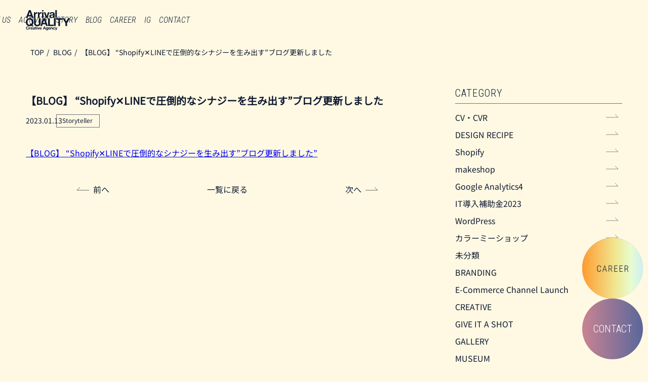

--- FILE ---
content_type: text/html; charset=UTF-8
request_url: https://www.arrival-quality.com/information_post/%E3%80%90blog%E3%80%91-shopify%E2%9C%95line%E3%81%A7%E5%9C%A7%E5%80%92%E7%9A%84%E3%81%AA%E3%82%B7%E3%83%8A%E3%82%B8%E3%83%BC%E3%82%92%E7%94%9F%E3%81%BF%E5%87%BA%E3%81%99%E3%83%96/
body_size: 14431
content:
<!DOCTYPE html>
<html lang="ja">
<head>
<meta charset="UTF-8">
<meta name="Content-Language" content="ja">
<meta name="viewport" content="width=device-width, initial-scale=1.0">
<meta name="format-detection" content="telephone=no">



<link rel="shortcut icon" href="https://www.arrival-quality.com/official/wp-content/themes/aq2024/deploy/img/favicon.ico">



<link rel="preconnect" href="https://fonts.googleapis.com">
<link rel="preconnect" href="https://fonts.gstatic.com" crossorigin>

<link href="https://fonts.googleapis.com/css2?family=Roboto+Condensed:ital,wght@0,300;1,300&display=auto" rel="stylesheet">

<link rel="stylesheet" href="https://www.arrival-quality.com/official/wp-content/themes/aq2024/deploy/css/common.css?3.0.12">
<script src="https://www.arrival-quality.com/official/wp-content/themes/aq2024/deploy/js/common.js?3.0.12" defer></script>




<!-- Global site tag (gtag.js) - Google Analytics -->
<script async src="https://www.googletagmanager.com/gtag/js?id=UA-31688000-1"></script>
<script>
window.dataLayer = window.dataLayer || [];
function gtag(){dataLayer.push(arguments);}
gtag('js', new Date());
gtag('config', 'UA-31688000-1');
</script>

<!-- Global site tag (gtag.js) - Google Analytics -->
<script async src="https://www.googletagmanager.com/gtag/js?id=UA-31627593-1"></script>
<script>
window.dataLayer = window.dataLayer || [];
function gtag(){dataLayer.push(arguments);}
gtag('js', new Date());
gtag('config', 'UA-31627593-1');
</script>
<!-- End Google Analytics -->

<!-- Facebook Pixel Code -->
<script>
!function(f,b,e,v,n,t,s)
{if(f.fbq)return;n=f.fbq=function(){n.callMethod?
n.callMethod.apply(n,arguments):n.queue.push(arguments)};
if(!f._fbq)f._fbq=n;n.push=n;n.loaded=!0;n.version='2.0';
n.queue=[];t=b.createElement(e);t.async=!0;
t.src=v;s=b.getElementsByTagName(e)[0];
s.parentNode.insertBefore(t,s)}(window, document,'script',
'https://connect.facebook.net/en_US/fbevents.js');
fbq('init', '669544143227798');
fbq('track', 'PageView');
</script>
<noscript><img height="1" width="1" style="display:none"
src="https://www.facebook.com/tr?id=669544143227798&ev=PageView&noscript=1"
/></noscript>
<!-- End Facebook Pixel Code -->

<script async src="https://beacon.digima.com/v2/bootstrap/d0b-VEd0cWFwOTh8Qld3Ujc0QVJ5QmhsVmhEZ3hPUTQ"></script>

<!-- Optimize Next -->
<script>(function(p,r,o,j,e,c,t,g){
p['_'+t]={};g=r.createElement('script');g.src='https://www.googletagmanager.com/gtm.js?id=GTM-'+t;r[o].prepend(g);
g=r.createElement('style');g.innerText='.'+e+t+'{visibility:hidden!important}';r[o].prepend(g);
r[o][j].add(e+t);setTimeout(function(){if(r[o][j].contains(e+t)){r[o][j].remove(e+t);p['_'+t]=0}},c)
})(window,document,'documentElement','classList','loading',2000,'TN4KQ72T')</script>
<!-- End Optimize Next -->

<link rel="stylesheet" href="https://www.arrival-quality.com/official/wp-content/themes/aq2024/deploy/css/blog.css">
<link rel="stylesheet" href="https://www.arrival-quality.com/official/wp-content/themes/aq2024/deploy/css/blog_cart.css"><title>【BLOG】 “Shopify✕LINEで圧倒的なシナジーを生み出す”ブログ更新しました | アライバルクオリティー</title>

		<!-- All in One SEO 4.9.3 - aioseo.com -->
	<meta name="description" content="【BLOG】 “Shopify✕LINEで圧倒的なシナジーを生み出す”ブログ更新しました”" />
	<meta name="robots" content="max-snippet:-1, max-image-preview:large, max-video-preview:-1" />
	<link rel="canonical" href="https://www.arrival-quality.com/information_post/%e3%80%90blog%e3%80%91-shopify%e2%9c%95line%e3%81%a7%e5%9c%a7%e5%80%92%e7%9a%84%e3%81%aa%e3%82%b7%e3%83%8a%e3%82%b8%e3%83%bc%e3%82%92%e7%94%9f%e3%81%bf%e5%87%ba%e3%81%99%e3%83%96/" />
	<meta name="generator" content="All in One SEO (AIOSEO) 4.9.3" />
		<meta property="og:locale" content="ja_JP" />
		<meta property="og:site_name" content="Arrival QUALITY　Creative Agency" />
		<meta property="og:type" content="article" />
		<meta property="og:title" content="【BLOG】 “Shopify✕LINEで圧倒的なシナジーを生み出す”ブログ更新しました | アライバルクオリティー" />
		<meta property="og:description" content="【BLOG】 “Shopify✕LINEで圧倒的なシナジーを生み出す”ブログ更新しました”" />
		<meta property="og:url" content="https://www.arrival-quality.com/information_post/%e3%80%90blog%e3%80%91-shopify%e2%9c%95line%e3%81%a7%e5%9c%a7%e5%80%92%e7%9a%84%e3%81%aa%e3%82%b7%e3%83%8a%e3%82%b8%e3%83%bc%e3%82%92%e7%94%9f%e3%81%bf%e5%87%ba%e3%81%99%e3%83%96/" />
		<meta property="og:image" content="https://www.arrival-quality.com/images/ogp.png" />
		<meta property="og:image:secure_url" content="https://www.arrival-quality.com/images/ogp.png" />
		<meta property="article:published_time" content="2023-01-13T13:06:02+00:00" />
		<meta property="article:modified_time" content="2023-01-13T13:07:48+00:00" />
		<meta name="twitter:card" content="summary" />
		<meta name="twitter:title" content="【BLOG】 “Shopify✕LINEで圧倒的なシナジーを生み出す”ブログ更新しました | アライバルクオリティー" />
		<meta name="twitter:description" content="【BLOG】 “Shopify✕LINEで圧倒的なシナジーを生み出す”ブログ更新しました”" />
		<meta name="twitter:image" content="https://www.arrival-quality.com/images/ogp.png" />
		<script type="application/ld+json" class="aioseo-schema">
			{"@context":"https:\/\/schema.org","@graph":[{"@type":"BreadcrumbList","@id":"https:\/\/www.arrival-quality.com\/information_post\/%e3%80%90blog%e3%80%91-shopify%e2%9c%95line%e3%81%a7%e5%9c%a7%e5%80%92%e7%9a%84%e3%81%aa%e3%82%b7%e3%83%8a%e3%82%b8%e3%83%bc%e3%82%92%e7%94%9f%e3%81%bf%e5%87%ba%e3%81%99%e3%83%96\/#breadcrumblist","itemListElement":[{"@type":"ListItem","@id":"https:\/\/www.arrival-quality.com#listItem","position":1,"name":"\u30db\u30fc\u30e0","item":"https:\/\/www.arrival-quality.com","nextItem":{"@type":"ListItem","@id":"https:\/\/www.arrival-quality.com\/information_post\/%e3%80%90blog%e3%80%91-shopify%e2%9c%95line%e3%81%a7%e5%9c%a7%e5%80%92%e7%9a%84%e3%81%aa%e3%82%b7%e3%83%8a%e3%82%b8%e3%83%bc%e3%82%92%e7%94%9f%e3%81%bf%e5%87%ba%e3%81%99%e3%83%96\/#listItem","name":"\u3010BLOG\u3011 \u201cShopify\u2715LINE\u3067\u5727\u5012\u7684\u306a\u30b7\u30ca\u30b8\u30fc\u3092\u751f\u307f\u51fa\u3059\u201d\u30d6\u30ed\u30b0\u66f4\u65b0\u3057\u307e\u3057\u305f"}},{"@type":"ListItem","@id":"https:\/\/www.arrival-quality.com\/information_post\/%e3%80%90blog%e3%80%91-shopify%e2%9c%95line%e3%81%a7%e5%9c%a7%e5%80%92%e7%9a%84%e3%81%aa%e3%82%b7%e3%83%8a%e3%82%b8%e3%83%bc%e3%82%92%e7%94%9f%e3%81%bf%e5%87%ba%e3%81%99%e3%83%96\/#listItem","position":2,"name":"\u3010BLOG\u3011 \u201cShopify\u2715LINE\u3067\u5727\u5012\u7684\u306a\u30b7\u30ca\u30b8\u30fc\u3092\u751f\u307f\u51fa\u3059\u201d\u30d6\u30ed\u30b0\u66f4\u65b0\u3057\u307e\u3057\u305f","previousItem":{"@type":"ListItem","@id":"https:\/\/www.arrival-quality.com#listItem","name":"\u30db\u30fc\u30e0"}}]},{"@type":"Organization","@id":"https:\/\/www.arrival-quality.com\/#organization","name":"\u30a2\u30e9\u30a4\u30d0\u30eb\u30af\u30aa\u30ea\u30c6\u30a3\u30fc","description":"-\u3042\u306a\u305f\u306e\u6210\u529f\u4f53\u9a13\u3067\u4e16\u754c\u304c\u826f\u304f\u306a\u308b- YOUR SUCCESSFUL EXPERIENCE DESIGNER","url":"https:\/\/www.arrival-quality.com\/","telephone":"+81368090741","logo":{"@type":"ImageObject","url":"https:\/\/www.arrival-quality.com\/official\/wp-content\/themes\/aq2024\/deploy\/img\/logo.svg","@id":"https:\/\/www.arrival-quality.com\/information_post\/%e3%80%90blog%e3%80%91-shopify%e2%9c%95line%e3%81%a7%e5%9c%a7%e5%80%92%e7%9a%84%e3%81%aa%e3%82%b7%e3%83%8a%e3%82%b8%e3%83%bc%e3%82%92%e7%94%9f%e3%81%bf%e5%87%ba%e3%81%99%e3%83%96\/#organizationLogo"},"image":{"@id":"https:\/\/www.arrival-quality.com\/information_post\/%e3%80%90blog%e3%80%91-shopify%e2%9c%95line%e3%81%a7%e5%9c%a7%e5%80%92%e7%9a%84%e3%81%aa%e3%82%b7%e3%83%8a%e3%82%b8%e3%83%bc%e3%82%92%e7%94%9f%e3%81%bf%e5%87%ba%e3%81%99%e3%83%96\/#organizationLogo"}},{"@type":"WebPage","@id":"https:\/\/www.arrival-quality.com\/information_post\/%e3%80%90blog%e3%80%91-shopify%e2%9c%95line%e3%81%a7%e5%9c%a7%e5%80%92%e7%9a%84%e3%81%aa%e3%82%b7%e3%83%8a%e3%82%b8%e3%83%bc%e3%82%92%e7%94%9f%e3%81%bf%e5%87%ba%e3%81%99%e3%83%96\/#webpage","url":"https:\/\/www.arrival-quality.com\/information_post\/%e3%80%90blog%e3%80%91-shopify%e2%9c%95line%e3%81%a7%e5%9c%a7%e5%80%92%e7%9a%84%e3%81%aa%e3%82%b7%e3%83%8a%e3%82%b8%e3%83%bc%e3%82%92%e7%94%9f%e3%81%bf%e5%87%ba%e3%81%99%e3%83%96\/","name":"\u3010BLOG\u3011 \u201cShopify\u2715LINE\u3067\u5727\u5012\u7684\u306a\u30b7\u30ca\u30b8\u30fc\u3092\u751f\u307f\u51fa\u3059\u201d\u30d6\u30ed\u30b0\u66f4\u65b0\u3057\u307e\u3057\u305f | \u30a2\u30e9\u30a4\u30d0\u30eb\u30af\u30aa\u30ea\u30c6\u30a3\u30fc","description":"\u3010BLOG\u3011 \u201cShopify\u2715LINE\u3067\u5727\u5012\u7684\u306a\u30b7\u30ca\u30b8\u30fc\u3092\u751f\u307f\u51fa\u3059\u201d\u30d6\u30ed\u30b0\u66f4\u65b0\u3057\u307e\u3057\u305f\u201d","inLanguage":"ja","isPartOf":{"@id":"https:\/\/www.arrival-quality.com\/#website"},"breadcrumb":{"@id":"https:\/\/www.arrival-quality.com\/information_post\/%e3%80%90blog%e3%80%91-shopify%e2%9c%95line%e3%81%a7%e5%9c%a7%e5%80%92%e7%9a%84%e3%81%aa%e3%82%b7%e3%83%8a%e3%82%b8%e3%83%bc%e3%82%92%e7%94%9f%e3%81%bf%e5%87%ba%e3%81%99%e3%83%96\/#breadcrumblist"},"datePublished":"2023-01-13T22:06:02+09:00","dateModified":"2023-01-13T22:07:48+09:00"},{"@type":"WebSite","@id":"https:\/\/www.arrival-quality.com\/#website","url":"https:\/\/www.arrival-quality.com\/","name":"\u30a2\u30e9\u30a4\u30d0\u30eb\u30af\u30aa\u30ea\u30c6\u30a3\u30fc","description":"-\u3042\u306a\u305f\u306e\u6210\u529f\u4f53\u9a13\u3067\u4e16\u754c\u304c\u826f\u304f\u306a\u308b- YOUR SUCCESSFUL EXPERIENCE DESIGNER","inLanguage":"ja","publisher":{"@id":"https:\/\/www.arrival-quality.com\/#organization"}}]}
		</script>
		<!-- All in One SEO -->

<link rel="alternate" title="oEmbed (JSON)" type="application/json+oembed" href="https://www.arrival-quality.com/wp-json/oembed/1.0/embed?url=https%3A%2F%2Fwww.arrival-quality.com%2Finformation_post%2F%25e3%2580%2590blog%25e3%2580%2591-shopify%25e2%259c%2595line%25e3%2581%25a7%25e5%259c%25a7%25e5%2580%2592%25e7%259a%2584%25e3%2581%25aa%25e3%2582%25b7%25e3%2583%258a%25e3%2582%25b8%25e3%2583%25bc%25e3%2582%2592%25e7%2594%259f%25e3%2581%25bf%25e5%2587%25ba%25e3%2581%2599%25e3%2583%2596%2F" />
<link rel="alternate" title="oEmbed (XML)" type="text/xml+oembed" href="https://www.arrival-quality.com/wp-json/oembed/1.0/embed?url=https%3A%2F%2Fwww.arrival-quality.com%2Finformation_post%2F%25e3%2580%2590blog%25e3%2580%2591-shopify%25e2%259c%2595line%25e3%2581%25a7%25e5%259c%25a7%25e5%2580%2592%25e7%259a%2584%25e3%2581%25aa%25e3%2582%25b7%25e3%2583%258a%25e3%2582%25b8%25e3%2583%25bc%25e3%2582%2592%25e7%2594%259f%25e3%2581%25bf%25e5%2587%25ba%25e3%2581%2599%25e3%2583%2596%2F&#038;format=xml" />
<style id='wp-img-auto-sizes-contain-inline-css' type='text/css'>
img:is([sizes=auto i],[sizes^="auto," i]){contain-intrinsic-size:3000px 1500px}
/*# sourceURL=wp-img-auto-sizes-contain-inline-css */
</style>
<style id='classic-theme-styles-inline-css' type='text/css'>
/*! This file is auto-generated */
.wp-block-button__link{color:#fff;background-color:#32373c;border-radius:9999px;box-shadow:none;text-decoration:none;padding:calc(.667em + 2px) calc(1.333em + 2px);font-size:1.125em}.wp-block-file__button{background:#32373c;color:#fff;text-decoration:none}
/*# sourceURL=/wp-includes/css/classic-themes.min.css */
</style>
<link rel='stylesheet' id='contact-form-7-css' href='https://www.arrival-quality.com/official/wp-content/plugins/contact-form-7/includes/css/styles.css?ver=6.1.4' type='text/css' media='all' />
<link rel='stylesheet' id='lbwps-styles-photoswipe5-main-css' href='https://www.arrival-quality.com/official/wp-content/plugins/lightbox-photoswipe/assets/ps5/styles/main.css?ver=5.8.2' type='text/css' media='all' />
<link rel='stylesheet' id='pz-linkcard-css-css' href='//www.arrival-quality.com/official/wp-content/uploads/pz-linkcard/style/style.min.css?ver=2.5.6.5.5' type='text/css' media='all' />
			<!-- DO NOT COPY THIS SNIPPET! Start of Page Analytics Tracking for HubSpot WordPress plugin v11.3.37-->
			<script class="hsq-set-content-id" data-content-id="blog-post">
				var _hsq = _hsq || [];
				_hsq.push(["setContentType", "blog-post"]);
			</script>
			<!-- DO NOT COPY THIS SNIPPET! End of Page Analytics Tracking for HubSpot WordPress plugin -->
					<script type="text/javascript">
				(function(c,l,a,r,i,t,y){
					c[a]=c[a]||function(){(c[a].q=c[a].q||[]).push(arguments)};t=l.createElement(r);t.async=1;
					t.src="https://www.clarity.ms/tag/"+i+"?ref=wordpress";y=l.getElementsByTagName(r)[0];y.parentNode.insertBefore(t,y);
				})(window, document, "clarity", "script", "fqy5zr8fer");
		</script>
		<link rel="llms-sitemap" href="https://www.arrival-quality.com/llms.txt" />
		<style type="text/css" id="wp-custom-css">
			.yarpp-related {
	margin-top: 40px!important;
	padding: 30px 0;
	border-top: 1px solid #000;
	border-bottom: 1px solid #000;
}
.yarpp-related h3 {
	font-size: 20px;
	margin-bottom: 20px!important;
}

.yarpp-thumbnails-horizontal {
    display: flex;
    width: 100%;
    flex-wrap: wrap;
    gap: 10px;
    justify-content: flex-start;
}
.yarpp-thumbnails-horizontal >* {
	width: calc(24% - 6px)!important;
	height:auto!important;
	border:none!important;
	margin:0!important;
	padding:0!important;
}
.yarpp-related .yarpp-thumbnail-title {
	width: auto!important;
}
.yarpp-thumbnails-horizontal >* img {
	margin-left: auto;
	margin-right: auto;
}
@media (max-width: 1024px){
.yarpp-thumbnails-horizontal {
	display: flex;
	flex-wrap:wrap;
	height:auto!important;
}
.yarpp-thumbnails-horizontal >* {
	width: 100%!important;
	display:flex!important;
	flex-wrap:nowrap!important;
}
.yarpp-thumbnails-horizontal >* img {
	max-width: 90px;
	margin: 0;
}

	.yarpp-thumbnails-horizontal >* .yarpp-thumbnail-title {
		width: calc(100% - 90px);
	}
}

div[id^="gallery-"] img {
  border: none !important;
}

@media (max-width:768px){
.yarpp-thumbnails-horizontal img{
	max-width:30%;
	width:30%;
	height:auto;
	display:block;
}
}
		</style>
		<style id='global-styles-inline-css' type='text/css'>
:root{--wp--preset--aspect-ratio--square: 1;--wp--preset--aspect-ratio--4-3: 4/3;--wp--preset--aspect-ratio--3-4: 3/4;--wp--preset--aspect-ratio--3-2: 3/2;--wp--preset--aspect-ratio--2-3: 2/3;--wp--preset--aspect-ratio--16-9: 16/9;--wp--preset--aspect-ratio--9-16: 9/16;--wp--preset--color--black: #000000;--wp--preset--color--cyan-bluish-gray: #abb8c3;--wp--preset--color--white: #ffffff;--wp--preset--color--pale-pink: #f78da7;--wp--preset--color--vivid-red: #cf2e2e;--wp--preset--color--luminous-vivid-orange: #ff6900;--wp--preset--color--luminous-vivid-amber: #fcb900;--wp--preset--color--light-green-cyan: #7bdcb5;--wp--preset--color--vivid-green-cyan: #00d084;--wp--preset--color--pale-cyan-blue: #8ed1fc;--wp--preset--color--vivid-cyan-blue: #0693e3;--wp--preset--color--vivid-purple: #9b51e0;--wp--preset--gradient--vivid-cyan-blue-to-vivid-purple: linear-gradient(135deg,rgb(6,147,227) 0%,rgb(155,81,224) 100%);--wp--preset--gradient--light-green-cyan-to-vivid-green-cyan: linear-gradient(135deg,rgb(122,220,180) 0%,rgb(0,208,130) 100%);--wp--preset--gradient--luminous-vivid-amber-to-luminous-vivid-orange: linear-gradient(135deg,rgb(252,185,0) 0%,rgb(255,105,0) 100%);--wp--preset--gradient--luminous-vivid-orange-to-vivid-red: linear-gradient(135deg,rgb(255,105,0) 0%,rgb(207,46,46) 100%);--wp--preset--gradient--very-light-gray-to-cyan-bluish-gray: linear-gradient(135deg,rgb(238,238,238) 0%,rgb(169,184,195) 100%);--wp--preset--gradient--cool-to-warm-spectrum: linear-gradient(135deg,rgb(74,234,220) 0%,rgb(151,120,209) 20%,rgb(207,42,186) 40%,rgb(238,44,130) 60%,rgb(251,105,98) 80%,rgb(254,248,76) 100%);--wp--preset--gradient--blush-light-purple: linear-gradient(135deg,rgb(255,206,236) 0%,rgb(152,150,240) 100%);--wp--preset--gradient--blush-bordeaux: linear-gradient(135deg,rgb(254,205,165) 0%,rgb(254,45,45) 50%,rgb(107,0,62) 100%);--wp--preset--gradient--luminous-dusk: linear-gradient(135deg,rgb(255,203,112) 0%,rgb(199,81,192) 50%,rgb(65,88,208) 100%);--wp--preset--gradient--pale-ocean: linear-gradient(135deg,rgb(255,245,203) 0%,rgb(182,227,212) 50%,rgb(51,167,181) 100%);--wp--preset--gradient--electric-grass: linear-gradient(135deg,rgb(202,248,128) 0%,rgb(113,206,126) 100%);--wp--preset--gradient--midnight: linear-gradient(135deg,rgb(2,3,129) 0%,rgb(40,116,252) 100%);--wp--preset--font-size--small: 13px;--wp--preset--font-size--medium: 20px;--wp--preset--font-size--large: 36px;--wp--preset--font-size--x-large: 42px;--wp--preset--spacing--20: 0.44rem;--wp--preset--spacing--30: 0.67rem;--wp--preset--spacing--40: 1rem;--wp--preset--spacing--50: 1.5rem;--wp--preset--spacing--60: 2.25rem;--wp--preset--spacing--70: 3.38rem;--wp--preset--spacing--80: 5.06rem;--wp--preset--shadow--natural: 6px 6px 9px rgba(0, 0, 0, 0.2);--wp--preset--shadow--deep: 12px 12px 50px rgba(0, 0, 0, 0.4);--wp--preset--shadow--sharp: 6px 6px 0px rgba(0, 0, 0, 0.2);--wp--preset--shadow--outlined: 6px 6px 0px -3px rgb(255, 255, 255), 6px 6px rgb(0, 0, 0);--wp--preset--shadow--crisp: 6px 6px 0px rgb(0, 0, 0);}:where(.is-layout-flex){gap: 0.5em;}:where(.is-layout-grid){gap: 0.5em;}body .is-layout-flex{display: flex;}.is-layout-flex{flex-wrap: wrap;align-items: center;}.is-layout-flex > :is(*, div){margin: 0;}body .is-layout-grid{display: grid;}.is-layout-grid > :is(*, div){margin: 0;}:where(.wp-block-columns.is-layout-flex){gap: 2em;}:where(.wp-block-columns.is-layout-grid){gap: 2em;}:where(.wp-block-post-template.is-layout-flex){gap: 1.25em;}:where(.wp-block-post-template.is-layout-grid){gap: 1.25em;}.has-black-color{color: var(--wp--preset--color--black) !important;}.has-cyan-bluish-gray-color{color: var(--wp--preset--color--cyan-bluish-gray) !important;}.has-white-color{color: var(--wp--preset--color--white) !important;}.has-pale-pink-color{color: var(--wp--preset--color--pale-pink) !important;}.has-vivid-red-color{color: var(--wp--preset--color--vivid-red) !important;}.has-luminous-vivid-orange-color{color: var(--wp--preset--color--luminous-vivid-orange) !important;}.has-luminous-vivid-amber-color{color: var(--wp--preset--color--luminous-vivid-amber) !important;}.has-light-green-cyan-color{color: var(--wp--preset--color--light-green-cyan) !important;}.has-vivid-green-cyan-color{color: var(--wp--preset--color--vivid-green-cyan) !important;}.has-pale-cyan-blue-color{color: var(--wp--preset--color--pale-cyan-blue) !important;}.has-vivid-cyan-blue-color{color: var(--wp--preset--color--vivid-cyan-blue) !important;}.has-vivid-purple-color{color: var(--wp--preset--color--vivid-purple) !important;}.has-black-background-color{background-color: var(--wp--preset--color--black) !important;}.has-cyan-bluish-gray-background-color{background-color: var(--wp--preset--color--cyan-bluish-gray) !important;}.has-white-background-color{background-color: var(--wp--preset--color--white) !important;}.has-pale-pink-background-color{background-color: var(--wp--preset--color--pale-pink) !important;}.has-vivid-red-background-color{background-color: var(--wp--preset--color--vivid-red) !important;}.has-luminous-vivid-orange-background-color{background-color: var(--wp--preset--color--luminous-vivid-orange) !important;}.has-luminous-vivid-amber-background-color{background-color: var(--wp--preset--color--luminous-vivid-amber) !important;}.has-light-green-cyan-background-color{background-color: var(--wp--preset--color--light-green-cyan) !important;}.has-vivid-green-cyan-background-color{background-color: var(--wp--preset--color--vivid-green-cyan) !important;}.has-pale-cyan-blue-background-color{background-color: var(--wp--preset--color--pale-cyan-blue) !important;}.has-vivid-cyan-blue-background-color{background-color: var(--wp--preset--color--vivid-cyan-blue) !important;}.has-vivid-purple-background-color{background-color: var(--wp--preset--color--vivid-purple) !important;}.has-black-border-color{border-color: var(--wp--preset--color--black) !important;}.has-cyan-bluish-gray-border-color{border-color: var(--wp--preset--color--cyan-bluish-gray) !important;}.has-white-border-color{border-color: var(--wp--preset--color--white) !important;}.has-pale-pink-border-color{border-color: var(--wp--preset--color--pale-pink) !important;}.has-vivid-red-border-color{border-color: var(--wp--preset--color--vivid-red) !important;}.has-luminous-vivid-orange-border-color{border-color: var(--wp--preset--color--luminous-vivid-orange) !important;}.has-luminous-vivid-amber-border-color{border-color: var(--wp--preset--color--luminous-vivid-amber) !important;}.has-light-green-cyan-border-color{border-color: var(--wp--preset--color--light-green-cyan) !important;}.has-vivid-green-cyan-border-color{border-color: var(--wp--preset--color--vivid-green-cyan) !important;}.has-pale-cyan-blue-border-color{border-color: var(--wp--preset--color--pale-cyan-blue) !important;}.has-vivid-cyan-blue-border-color{border-color: var(--wp--preset--color--vivid-cyan-blue) !important;}.has-vivid-purple-border-color{border-color: var(--wp--preset--color--vivid-purple) !important;}.has-vivid-cyan-blue-to-vivid-purple-gradient-background{background: var(--wp--preset--gradient--vivid-cyan-blue-to-vivid-purple) !important;}.has-light-green-cyan-to-vivid-green-cyan-gradient-background{background: var(--wp--preset--gradient--light-green-cyan-to-vivid-green-cyan) !important;}.has-luminous-vivid-amber-to-luminous-vivid-orange-gradient-background{background: var(--wp--preset--gradient--luminous-vivid-amber-to-luminous-vivid-orange) !important;}.has-luminous-vivid-orange-to-vivid-red-gradient-background{background: var(--wp--preset--gradient--luminous-vivid-orange-to-vivid-red) !important;}.has-very-light-gray-to-cyan-bluish-gray-gradient-background{background: var(--wp--preset--gradient--very-light-gray-to-cyan-bluish-gray) !important;}.has-cool-to-warm-spectrum-gradient-background{background: var(--wp--preset--gradient--cool-to-warm-spectrum) !important;}.has-blush-light-purple-gradient-background{background: var(--wp--preset--gradient--blush-light-purple) !important;}.has-blush-bordeaux-gradient-background{background: var(--wp--preset--gradient--blush-bordeaux) !important;}.has-luminous-dusk-gradient-background{background: var(--wp--preset--gradient--luminous-dusk) !important;}.has-pale-ocean-gradient-background{background: var(--wp--preset--gradient--pale-ocean) !important;}.has-electric-grass-gradient-background{background: var(--wp--preset--gradient--electric-grass) !important;}.has-midnight-gradient-background{background: var(--wp--preset--gradient--midnight) !important;}.has-small-font-size{font-size: var(--wp--preset--font-size--small) !important;}.has-medium-font-size{font-size: var(--wp--preset--font-size--medium) !important;}.has-large-font-size{font-size: var(--wp--preset--font-size--large) !important;}.has-x-large-font-size{font-size: var(--wp--preset--font-size--x-large) !important;}
/*# sourceURL=global-styles-inline-css */
</style>
</head>
<body class="wp-singular information_post-template-default single single-information_post postid-13723 wp-theme-aq2024">

<div class="c_splashScreen">
	<div class="c_splashScreenMessage">
		<div class="c_splashScreenBase"></div>
		<div class="c_splashScreenBackground"></div>
		<div class="c_splashScreenMessageShieldsX"></div>
		<div class="c_splashScreenMessageShieldsY"></div>
		<svg role="img" aria-label="LET FANTASY BE REAL" width="1503.8" height="1169.09" xmlns="http://www.w3.org/2000/svg" viewBox="-50 -50 1503.8 1169.09"><mask id="splashWordsMask"><rect x="-50" y="-50" width="100%" height="100%" fill="white" /><g fill="black"><g><g><path d="m0,199.36L30.88,0h51.29l-17.37,106.71c-2.48,15.99-5.79,35.3-8.27,47.98,14.34-.55,28.95-.83,43.29-.83h39.71l-7.44,46.33h-60.66c-23.71,0-50.74-.28-71.42-.83Z"/><path d="m236.59,200.19c-19.58,0-44.12-.28-55.7-.55L211.77.55c10.48-.28,38.05-.55,57.08-.55h75l-8,51.01h-44.4c-13.24,0-30.06-.28-38.6-.55-.28,4.41-1.1,11.03-1.93,16.27l-1.93,11.86c8.27-.28,19.58-.55,34.74-.83l37.23-.55-8.55,46.88-32.26-.55c-14.61-.28-26.47-.55-38.33-1.1l-1.93,11.86c-1.1,6.62-2.48,13.79-3.86,19.85,11.03-.28,27.85-.55,41.91-.55h43.57l-7.44,46.6h-77.49Z"/><path d="m410.03,200.19l23.16-150.01c-8.82.55-20.13.83-28.95.83h-24.54l8-51.01h158.28l-8.55,51.01h-24.27c-9.65,0-20.4-.28-29.23-.83l-24.26,150.01h-49.63Z"/></g><g><path d="m0,489.82l30.88-199.64c10.48-.28,38.05-.55,57.08-.55h75l-8,51.01h-44.4c-13.24,0-28.68-.28-37.23-.55-.55,5.52-1.65,12.96-2.48,18.2l-2.21,13.51c8.27-.28,19.03-.55,34.19-.83l37.23-.55-8.55,46.88-32.26-.55c-14.61-.28-26.47-.55-37.78-1.1l-12.13,74.18H0Z"/><path d="m293.67,489.82l-3.31-40.53c-8.27.55-19.3.83-30.61.83-10.2,0-19.3-.28-27.58-.55l-16.27,40.26h-56.25l98.44-200.19h58.73l35.3,200.19h-58.46Zm-7.45-82.72l-2.48-24.27c-1.66-15.99-3.03-32.54-4.14-47.98h-.55c-5.79,15.17-11.86,30.61-18.75,46.88l-10.75,25.37h36.67Z"/><path d="m399.28,489.82l30.88-200.19h59.29c14.89,43.84,28.68,88.51,37.5,120.23h.55c1.66-14.61,5.24-41.36,9.1-66.45l8.27-53.77h47.43l-32.54,200.19h-49.91c-16.27-44.95-31.16-89.62-42.74-129.33h-.55c-1.65,13.79-6.62,48.26-10.2,70.32l-9.65,59.01h-47.43Z"/><path d="m664.54,489.82l23.16-150.01c-8.82.55-20.13.83-28.95.83h-24.54l8-51.01h158.28l-8.55,51.01h-24.27c-9.65,0-20.4-.28-29.23-.83l-24.26,150.01h-49.63Z"/><path d="m915.74,489.82l-3.31-40.53c-8.27.55-19.3.83-30.61.83-10.2,0-19.3-.28-27.58-.55l-16.27,40.26h-56.25l98.44-200.19h58.73l35.3,200.19h-58.46Zm-7.45-82.72l-2.48-24.27c-1.66-15.99-3.03-32.54-4.14-47.98h-.55c-5.79,15.17-11.86,30.61-18.75,46.88l-10.75,25.37h36.67Z"/><path d="m1169.42,342.3c-19.58-3.31-42.74-5.79-57.91-5.79-8,0-14.61.55-19.03,3.03-4.96,2.76-7.44,7.17-7.44,12.68,0,9.1,6.89,11.31,30.88,18.2,32.54,9.38,52.94,16.54,52.94,45.22,0,20.41-10.2,41.09-27.58,55.7-16.27,13.79-37.78,21.51-66.18,21.51-24.27,0-46.05-5.51-58.73-12.13l10.2-40.81c18.2,4.14,40.53,8,60.11,8,14.06,0,20.13-1.93,23.71-4.96,3.86-3.31,5.79-7.72,5.79-12.68,0-11.03-8.55-13.24-31.71-19.58-30.33-8.55-51.56-15.72-51.56-44.67,0-19.58,9.65-40.81,26.47-55.7,15.17-13.51,36.12-23.71,64.25-23.71,22.06,0,42.19,6.07,55.98,13.79l-10.2,41.91Z"/><path d="m1270.89,410.96c-5.52-13.79-11.86-30.88-17.1-45.5l-27.3-75.83h60.66l9.1,38.05c2.48,10.48,5.51,23.44,7.44,33.64h.55c5.79-11.03,11.31-20.96,18.47-33.37l22.06-38.33h59.01l-52.39,75.28c-9.38,13.51-21.23,30.33-29.51,41.64l-13.51,83.28h-49.63l12.13-78.86Z"/></g><g><path d="m127.12,675.5c18.48,3.31,30.33,15.44,30.33,35.57,0,17.92-9.38,35.02-23.16,47.43-14.61,13.24-33.37,20.96-62.04,20.96h-23.16c-16.27,0-34.19-.28-49.08-.83l30.88-198.54c15.44-.55,33.09-.83,49.63-.83h26.2c42.46,0,59.29,20.4,59.29,45.22,0,12.68-4.41,25.09-12.96,34.47-6.62,7.17-15.44,12.41-25.92,15.99v.55Zm-39.43,59.56c6.89,0,11.86-1.1,15.17-5.79,3.03-4.14,4.41-9.93,4.41-14.89,0-12.68-8.82-16.27-19.3-17.1-6.62-.55-17.65-.55-26.2-.55l-2.76,16.55c-.83,5.24-2.48,14.61-4.14,22.06,7.72-.28,15.44-.28,23.16-.28h9.65Zm-20.4-72.25c9.38,0,19.3-.28,29.23-.55,7.17-.28,10.75-1.93,13.51-5.52,2.76-3.58,3.86-8.82,3.86-12.96,0-10.75-6.89-15.44-19.58-15.44h-7.17c-4.96,0-10.48,0-14.61-.28-.55,5.24-1.65,12.41-2.76,19.03l-2.48,15.72Z"/><path d="m255.34,779.46c-19.58,0-44.12-.28-55.7-.55l30.88-199.09c10.48-.28,38.05-.55,57.08-.55h75l-8,51.01h-44.4c-13.24,0-30.06-.28-38.6-.55-.28,4.41-1.1,11.03-1.93,16.27l-1.93,11.86c8.27-.28,19.58-.55,34.74-.83l37.23-.55-8.55,46.88-32.26-.55c-14.61-.28-26.47-.55-38.33-1.1l-1.93,11.86c-1.1,6.62-2.48,13.79-3.86,19.85,11.03-.28,27.85-.55,41.91-.55h43.57l-7.44,46.6h-77.49Z"/></g><g><path d="m103.4,868.9c46.05,0,68.94,21.23,68.94,54.87,0,20.96-8.82,41.91-25.09,56.25-6.89,6.07-14.34,10.48-22.33,13.51,3.03,6.34,6.07,13.24,9.65,21.51l23.44,54.05h-60.94l-12.96-43.57c-2.48-8.27-4.69-15.99-6.89-23.99h-17.1l-11.03,67.56H0l30.88-199.36c13.51-.55,34.47-.83,51.56-.83h20.96Zm-36.95,92.37c11.03,0,22.06,0,33.09-.83,7.72-.55,13.51-1.93,17.1-7.44,2.48-3.86,3.58-9.93,3.58-14.61,0-13.79-8.27-20.13-24.54-20.13h-6.07c-5.52,0-11.03,0-16.54-.28-.55,6.07-1.93,15.17-3.03,22.06l-3.58,21.23Z"/><path d="m262.78,1069.09c-19.58,0-44.12-.28-55.7-.55l30.88-199.09c10.48-.28,38.05-.55,57.08-.55h75l-8,51.01h-44.4c-13.24,0-30.06-.28-38.6-.55-.28,4.41-1.1,11.03-1.93,16.27l-1.93,11.86c8.27-.28,19.58-.55,34.74-.83l37.23-.55-8.55,46.88-32.26-.55c-14.61-.28-26.47-.55-38.33-1.1l-1.93,11.86c-1.1,6.62-2.48,13.79-3.86,19.85,11.03-.28,27.85-.55,41.91-.55h43.57l-7.44,46.6h-77.49Z"/><path d="m512.6,1069.09l-3.31-40.53c-8.27.55-19.3.83-30.61.83-10.2,0-19.3-.28-27.58-.55l-16.27,40.26h-56.25l98.44-200.19h58.73l35.3,200.19h-58.46Zm-7.45-82.72l-2.48-24.27c-1.66-15.99-3.03-32.54-4.14-47.98h-.55c-5.79,15.17-11.86,30.61-18.75,46.88l-10.75,25.37h36.67Z"/><path d="m618.21,1068.26l30.88-199.36h51.29l-17.37,106.71c-2.48,15.99-5.79,35.3-8.27,47.98,14.34-.55,28.95-.83,43.29-.83h39.71l-7.44,46.33h-60.66c-23.71,0-50.74-.28-71.42-.83Z"/></g></g></g></mask><rect x="-50" y="-50" width="100%" height="100%" fill="black" mask="url(#splashWordsMask)" /></svg>
	</div><!-- /c_splashScreenMessage -->
</div><!-- /c_splashScreen -->
<script>
{
	var expires = new Date();
	expires.setDate(expires.getDate() + 3);
	document.cookie = "aq2024SplashScreen=1;path=/;expires="+expires.toUTCString()+";";
}
</script>



<header class="l_header ">
		<div class="c_headerLogo">
		<a href="https://www.arrival-quality.com">
			<img data-delayedloading="https://www.arrival-quality.com/official/wp-content/themes/aq2024/deploy/img/logo.svg" alt="Arrival QUALITY inc." width="111" height="51" loading="lazy" decoding="async">
		</a>
	</div>
	
	<div class="c_headerMenu" onclick="toggleHeaderMenu();"></div>

	<nav class="c_headerLinks">
		<div class="c_headerLinksSubset">
			<a href="https://www.arrival-quality.com/aboutus/">ABOUT US</a>
			<div class="isSubset">
				<a href="https://www.arrival-quality.com/aboutus/">VISION</a>
				<a href="https://www.arrival-quality.com/aboutus/#company">COMPANY</a>
				<a href="https://www.arrival-quality.com/team/">TEAM</a>
			</div>
		</div>

		<a href="https://www.arrival-quality.com/activity/">ACTIVITY</a>
		<a href="https://www.arrival-quality.com/story/">STORY</a>
		<a href="https://www.arrival-quality.com/blog/">BLOG</a>

		<div class="c_headerLinksSubset">
			<a href="https://www.arrival-quality.com/recruit/">CAREER</a>

						<div class="isSubset isCareerMenu">
				<div class="c_headerLinksCareerMenuRow">

					<div class="c_headerLinksCareerMenuTitle">
						ディレクション
					</div>
										<a href="https://www.arrival-quality.com/recruitpost/pm/">PM（プロジェクトマネージャー）</a>
										<a href="https://www.arrival-quality.com/recruitpost/%e9%80%b2%e8%a1%8c%e3%83%87%e3%82%a3%e3%83%ac%e3%82%af%e3%82%bf%e3%83%bc/">進行管理ディレクター</a>
										<a href="https://www.arrival-quality.com/recruitpost/%e3%82%a2%e3%83%bc%e3%83%88%e3%83%87%e3%82%a3%e3%83%ac%e3%82%af%e3%82%bf%e3%83%bc/">アートディレクター</a>
										<a href="https://www.arrival-quality.com/recruitpost/ui%e3%82%a2%e3%83%bc%e3%82%ad%e3%83%86%e3%82%af%e3%83%88/">UIアーキテクト</a>
										<a href="https://www.arrival-quality.com/recruitpost/%e3%83%86%e3%82%af%e3%83%8b%e3%82%ab%e3%83%ab%e3%83%87%e3%82%a3%e3%83%ac%e3%82%af%e3%82%bf%e3%83%bc/">テクニカルディレクター</a>
										<a href="https://www.arrival-quality.com/recruitpost/%e3%82%a4%e3%83%b3%e3%83%95%e3%83%a9%e3%83%87%e3%82%a3%e3%83%ac%e3%82%af%e3%82%bf%e3%83%bc/">インフラディレクター</a>
										<a href="https://www.arrival-quality.com/recruitpost/seo%e3%83%87%e3%82%a3%e3%83%ac%e3%82%af%e3%82%bf%e3%83%bc/">SEOディレクター</a>
										<a href="https://www.arrival-quality.com/recruitpost/%e3%82%b3%e3%83%b3%e3%83%86%e3%83%b3%e3%83%84%e3%83%87%e3%82%a3%e3%83%ac%e3%82%af%e3%82%bf%e3%83%bc/">コンテンツディレクター</a>
										<a href="https://www.arrival-quality.com/recruitpost/%e3%82%a2%e3%82%b7%e3%82%b9%e3%82%bf%e3%83%b3%e3%83%88%e3%83%87%e3%82%a3%e3%83%ac%e3%82%af%e3%82%bf%e3%83%bc/">アシスタントディレクター</a>
										<a href="https://www.arrival-quality.com/recruitpost/%e3%82%b3%e3%83%b3%e3%82%b7%e3%82%a7%e3%83%ab%e3%82%b8%e3%83%a5/">コンシェルジュ</a>
					
				</div><!-- /c_headerLinksCareerMenuRow -->


				<div class="c_headerLinksCareerMenuRow">

					<div class="c_headerLinksCareerMenuTitle">
						デベロップメント
					</div>
										<a href="https://www.arrival-quality.com/recruitpost/%e3%82%b9%e3%83%9e%e3%83%9b%e3%82%a2%e3%83%97%e3%83%aa%e9%96%8b%e7%99%ba%e3%82%a8%e3%83%b3%e3%82%b8%e3%83%8b%e3%82%a2/">スマホアプリ開発エンジニア</a>
										<a href="https://www.arrival-quality.com/recruitpost/uiux%e3%83%87%e3%82%b6%e3%82%a4%e3%83%8a%e3%83%bc/">UI/UXデザイナー</a>
										<a href="https://www.arrival-quality.com/recruitpost/ui%e3%82%a8%e3%83%b3%e3%82%b8%e3%83%8b%e3%82%a2%e3%83%95%e3%83%ad%e3%83%b3%e3%83%88%e3%82%a8%e3%83%b3%e3%82%b8%e3%83%8b%e3%82%a2/">UIエンジニア/フロントエンドエンジニア</a>
										<a href="https://www.arrival-quality.com/recruitpost/web%e3%82%a8%e3%83%b3%e3%82%b8%e3%83%8b%e3%82%a2/">Webエンジニア</a>
										<a href="https://www.arrival-quality.com/recruitpost/%e3%82%a4%e3%83%b3%e3%83%95%e3%83%a9%e3%82%a8%e3%83%b3%e3%82%b8%e3%83%8b%e3%82%a2/">インフラエンジニア</a>
										<a href="https://www.arrival-quality.com/recruitpost/%e3%83%87%e3%83%90%e3%83%83%e3%82%ac%e3%83%bc/">デバッガー</a>
					
					<div class="c_headerLinksCareerMenuTitle">
						その他クリエーティブ
					</div>
										<a href="https://www.arrival-quality.com/recruitpost/%e3%83%93%e3%82%b8%e3%83%a5%e3%82%a2%e3%83%ab%e3%83%87%e3%82%b6%e3%82%a4%e3%83%8a%e3%83%bc/">ビジュアルデザイナー</a>
										<a href="https://www.arrival-quality.com/recruitpost/%e3%82%a8%e3%83%87%e3%82%a3%e3%82%bf%e3%83%bc/">エディター / ライター</a>
										<a href="https://www.arrival-quality.com/recruitpost/%e3%83%95%e3%82%a9%e3%83%88%e3%82%b0%e3%83%a9%e3%83%95%e3%82%a1%e3%83%bc/">フォトグラファー</a>
										<a href="https://www.arrival-quality.com/recruitpost/%e3%83%93%e3%83%87%e3%82%aa%e3%82%af%e3%83%aa%e3%82%a8%e3%82%a4%e3%82%bf%e3%83%bc/">ビデオクリエイター</a>
					
				</div><!-- /c_headerLinksCareerMenuRow -->


				<div class="c_headerLinksCareerMenuRow">
					<div class="c_headerLinksCareerMenuTitle">
						マーケティング
					</div>
										<a href="https://www.arrival-quality.com/recruitpost/%e3%83%97%e3%83%ad%e3%83%87%e3%83%a5%e3%83%bc%e3%82%b5%e3%83%bc/">プロデューサー</a>
										<a href="https://www.arrival-quality.com/recruitpost/%e3%82%a2%e3%82%ab%e3%82%a6%e3%83%b3%e3%83%88%e3%83%bb%e3%82%a8%e3%82%b0%e3%82%bc%e3%82%af%e3%83%86%e3%82%a3%e3%83%96/">アカウント・エグゼクティブ</a>
										<a href="https://www.arrival-quality.com/recruitpost/%e3%82%b9%e3%83%88%e3%83%bc%e3%83%aa%e3%83%bc%e3%83%86%e3%83%a9%e3%83%bc/">ストーリーテラー</a>
										<a href="https://www.arrival-quality.com/recruitpost/%e3%82%b9%e3%83%88%e3%83%a9%e3%83%86%e3%82%b8%e3%82%b9%e3%83%88/">ストラテジスト</a>
										<a href="https://www.arrival-quality.com/recruitpost/%e5%96%b6%e6%a5%ad%e3%82%a2%e3%82%b7%e3%82%b9%e3%82%bf%e3%83%b3%e3%83%88/">アシスタント</a>
										<a href="https://www.arrival-quality.com/recruitpost/%e3%83%87%e3%83%bc%e3%82%bf%e3%82%a2%e3%83%8a%e3%83%aa%e3%82%b9%e3%83%88/">データアナリスト</a>
										<a href="https://www.arrival-quality.com/recruitpost/md%e3%83%9e%e3%83%8d%e3%83%bc%e3%82%b8%e3%83%a3%e3%83%bc/">ADマネージャー</a>
										<a href="https://www.arrival-quality.com/recruitpost/%e3%82%b0%e3%83%ad%e3%83%bc%e3%82%b9%e3%83%8f%e3%83%83%e3%82%ab%e3%83%bc/">グロースハッカー</a>
					

					<div class="c_headerLinksCareerMenuTitle">
						マネジメント
					</div>
										<a href="https://www.arrival-quality.com/recruitpost/%e3%83%9e%e3%83%ab%e3%83%81%e7%a7%98%e6%9b%b8/">マルチ秘書</a>
										<a href="https://www.arrival-quality.com/recruitpost/%e4%ba%ba%e4%ba%8b%e3%83%bb%e6%8e%a1%e7%94%a8%e3%83%9e%e3%83%8d%e3%83%bc%e3%82%b8%e3%83%a3%e3%83%bc/">人事・採用マネージャー</a>
					

					<div class="c_headerLinksCareerMenuTitle">
						オープンエントリー
					</div>
										<a class="isDisabled">現在応募はございません。</a>
					
					
				</div><!-- /c_headerLinksCareerMenuRow -->

			</div>
			

		</div><!-- /c_headerLinksSubset -->

		<a href="https://www.instagram.com/arrivalquality_official/" target="blank">IG</a>
		<a href="https://www.arrival-quality.com/contact/" class="isContact">CONTACT</a>
	</nav>
</header>

<!-- /header -->
















<!-- blog -->
<main class="p_blog isDetail">


<div class="c_breadCrumbs l_pageContent isFullWide">
	<a href="https://www.arrival-quality.com">TOP</a>
	<a href="https://www.arrival-quality.com/blog/">BLOG</a>
	<a href="https://www.arrival-quality.com/information_post/%e3%80%90blog%e3%80%91-shopify%e2%9c%95line%e3%81%a7%e5%9c%a7%e5%80%92%e7%9a%84%e3%81%aa%e3%82%b7%e3%83%8a%e3%82%b8%e3%83%bc%e3%82%92%e7%94%9f%e3%81%bf%e5%87%ba%e3%81%99%e3%83%96/">【BLOG】 “Shopify✕LINEで圧倒的なシナジーを生み出す”ブログ更新しました</a>
</div>

<section class="c_blog">
	<div class="l_pageContent isWide">

		<div class="l_blogLayout">
			<div class="c_blogContent">
				<div class="c_blogArticleCategory">
									</div>
				<h1 class="c_blogArticleTitle">
					【BLOG】 “Shopify✕LINEで圧倒的なシナジーを生み出す”ブログ更新しました				</h1>
				<div class="c_blogArticleMisc">
					<span class="c_blogArticleDate">
						2023.01.13					</span>
					<span class="c_blogArticleAuthor">
						Storyteller					</span>
				</div>

								
				<div class="c_blogArticleContent isPostContent">
					<p><a href="https://www.arrival-quality.com/shopify%e2%9c%95line%e3%81%a7%e5%9c%a7%e5%80%92%e7%9a%84%e3%81%aa%e3%82%b7%e3%83%8a%e3%82%b8%e3%83%bc%e3%82%92%e7%94%9f%e3%81%bf%e5%87%ba%e3%81%99/
">【BLOG】 “Shopify✕LINEで圧倒的なシナジーを生み出す”ブログ更新しました”</a></p>
				</div>

				<div class="c_articleNav">
										<a href="https://www.arrival-quality.com/information_post/%e3%80%90blog%e3%80%91-%e6%84%9b%e7%9f%a5%e7%9c%8c%e5%a4%a7%e5%ba%9c%e5%b8%82%e3%83%93%e3%82%b8%e3%83%a5%e3%82%a2%e3%83%ab%e3%83%97%e3%83%ad%e3%83%a2%e3%83%bc%e3%82%b7%e3%83%a7%e3%83%b3/" class="isPrev">前へ</a>
					
					<a href="/blog/" class="isBack">一覧に戻る</a>

										<a href="https://www.arrival-quality.com/information_post/%e3%80%90blog%e3%80%91gmo%e3%83%a1%e3%82%a4%e3%82%af%e3%82%b7%e3%83%a7%e3%83%83%e3%83%97%e3%81%8c%e3%82%b3%e3%83%ad%e3%83%8a%e7%a6%8d3%e5%b9%b4%e7%9b%ae%e3%81%aeec%e5%b8%82%e5%a0%b4%e3%82%92/" class="isNext">次へ</a>
									</div>

			</div><!-- /c_blogContent -->




			<div class="c_blogLayoutNav">
				<div class="c_blogNavTitle">
					CATEGORY
				</div>
				<div class="c_blogNavLinks">
					<a href="https://www.arrival-quality.com/category/cv%e3%83%bbcvr/">CV・CVR</a><a href="https://www.arrival-quality.com/category/design-recipe/">DESIGN RECIPE</a><a href="https://www.arrival-quality.com/category/shopify/">Shopify</a><a href="https://www.arrival-quality.com/category/makeshop/">makeshop</a><a href="https://www.arrival-quality.com/category/google-analytics4/">Google Analytics4</a><a href="https://www.arrival-quality.com/category/it%e5%b0%8e%e5%85%a5%e8%a3%9c%e5%8a%a9%e9%87%912023/">IT導入補助金2023</a><a href="https://www.arrival-quality.com/category/wordpress/">WordPress</a><a href="https://www.arrival-quality.com/category/%e3%82%ab%e3%83%a9%e3%83%bc%e3%83%9f%e3%83%bc%e3%82%b7%e3%83%a7%e3%83%83%e3%83%97/">カラーミーショップ</a><a href="https://www.arrival-quality.com/category/%e6%9c%aa%e5%88%86%e9%a1%9e/">未分類</a><a href="https://www.arrival-quality.com/category/creative/branding/">BRANDING</a><a href="https://www.arrival-quality.com/category/e-ccl/">E-Commerce Channel Launch</a><a href="https://www.arrival-quality.com/category/creative/">CREATIVE</a><a href="https://www.arrival-quality.com/category/creative/give-it-a-shot/">GIVE IT A SHOT</a><a href="https://www.arrival-quality.com/category/gallery/">GALLERY</a><a href="https://www.arrival-quality.com/category/museum/">MUSEUM</a><a href="https://www.arrival-quality.com/category/information/">INFORMATION</a><a href="https://www.arrival-quality.com/category/workstyle/">WORK STYLE</a><a href="https://www.arrival-quality.com/category/base3/">base3</a><a href="https://www.arrival-quality.com/category/event/">EVENT</a><a href="https://www.arrival-quality.com/category/gemba/">GEMBA</a><a href="https://www.arrival-quality.com/category/art/">ART</a><a href="https://www.arrival-quality.com/category/fashion/">FASHION</a><a href="https://www.arrival-quality.com/category/special/">SPECIAL</a><a href="https://www.arrival-quality.com/category/e-commerce/">E-Commerce</a><a href="https://www.arrival-quality.com/category/silicon-valley/">Silicon Valley</a><a href="https://www.arrival-quality.com/category/uiux/">UI/UX</a><a href="https://www.arrival-quality.com/category/lifestyle/">Lifestyle</a><a href="https://www.arrival-quality.com/category/graphic-design/">GRAPHIC DESIGN</a><a href="https://www.arrival-quality.com/category/interview/">Our voice</a>				</div><!-- /c_blogNavLinks -->

				<div class="c_blogNavTitle">
					TAG
				</div>
				<div class="c_blogNavTags">
					<a href="https://www.arrival-quality.com/tag/%e3%82%b0%e3%83%a9%e3%83%95%e3%82%a3%e3%83%83%e3%82%af%e3%83%87%e3%82%b6%e3%82%a4%e3%83%b3/">#グラフィックデザイン</a><a href="https://www.arrival-quality.com/tag/%e3%83%a9%e3%82%a4%e3%83%96%e3%82%b3%e3%83%9e%e3%83%bc%e3%82%b9/">#ライブコマース</a><a href="https://www.arrival-quality.com/tag/%e9%85%8d%e9%80%81/">#配送</a><a href="https://www.arrival-quality.com/tag/%e3%82%b7%e3%83%83%e3%83%94%e3%83%b3%e3%82%b0/">#シッピング</a><a href="https://www.arrival-quality.com/tag/ga/">#GA</a><a href="https://www.arrival-quality.com/tag/shopify/">#Shopify</a><a href="https://www.arrival-quality.com/tag/%e9%80%9a%e4%bf%a1%e8%b2%a9%e5%a3%b2/">#通信販売</a><a href="https://www.arrival-quality.com/tag/%e6%97%a5%e6%9c%ac%e8%aa%9e/">#日本語</a><a href="https://www.arrival-quality.com/tag/%e3%83%ad%e3%82%b8%e3%82%b9%e3%83%86%e3%82%a3%e3%82%af%e3%82%b9/">#ロジスティクス</a><a href="https://www.arrival-quality.com/tag/ga4/">#GA4</a><a href="https://www.arrival-quality.com/tag/%e3%83%ad%e3%82%b8%e3%82%b9%e3%83%86%e3%82%a3%e3%82%af%e3%82%b9%e3%82%b5%e3%83%bc%e3%83%93%e3%82%b9/">#ロジスティクスサービス</a><a href="https://www.arrival-quality.com/tag/%e9%80%9a%e8%b2%a9/">#通販</a><a href="https://www.arrival-quality.com/tag/%e5%9b%bd%e7%94%a3%e3%82%a2%e3%83%97%e3%83%aa/">#国産アプリ</a><a href="https://www.arrival-quality.com/tag/%e9%85%8d%e9%81%94/">#配達</a><a href="https://www.arrival-quality.com/tag/%e3%82%b0%e3%83%bc%e3%82%b0%e3%83%ab%e3%82%a2%e3%83%8a%e3%83%aa%e3%83%86%e3%82%a3%e3%82%af%e3%82%b9/">#グーグルアナリティクス</a><a href="https://www.arrival-quality.com/tag/%e9%80%a3%e6%90%ba/">#連携</a><a href="https://www.arrival-quality.com/tag/%e3%82%b7%e3%83%a7%e3%83%83%e3%83%94%e3%83%95%e3%82%a1%e3%82%a4/">#ショッピファイ</a><a href="https://www.arrival-quality.com/tag/seo/">#SEO</a><a href="https://www.arrival-quality.com/tag/%e3%82%af%e3%83%bc%e3%83%ab%e4%be%bf/">#クール便</a><a href="https://www.arrival-quality.com/tag/%e3%82%b0%e3%83%bc%e3%82%b0%e3%83%ab%e3%82%a2%e3%83%8a%e3%83%aa%e3%83%86%e3%82%a3%e3%82%af%e3%82%b94/">#グーグルアナリティクス4</a><a href="https://www.arrival-quality.com/tag/%e3%83%87%e3%82%a3%e3%82%b9%e3%82%ab%e3%82%a6%e3%83%b3%e3%83%88/">#ディスカウント</a><a href="https://www.arrival-quality.com/tag/it%e5%b0%8e%e5%85%a5%e8%a3%9c%e5%8a%a9%e9%87%91/">#IT導入補助金</a><a href="https://www.arrival-quality.com/tag/seo%e5%af%be%e7%ad%96/">#SEO対策</a><a href="https://www.arrival-quality.com/tag/%e3%83%86%e3%83%bc%e3%83%9e/">#テーマ</a><a href="https://www.arrival-quality.com/tag/it%e5%b0%8e%e5%85%a5%e8%a3%9c%e5%8a%a9%e9%87%912023/">#IT導入補助金2023</a><a href="https://www.arrival-quality.com/tag/%e3%82%bb%e3%83%bc%e3%83%ab/">#セール</a><a href="https://www.arrival-quality.com/tag/makeshop/">#Makeshop</a><a href="https://www.arrival-quality.com/tag/google/">#Google</a><a href="https://www.arrival-quality.com/tag/theme/">#theme</a><a href="https://www.arrival-quality.com/tag/%e3%83%87%e3%82%b8%e3%82%bf%e3%83%ab%e5%8c%96%e5%9f%ba%e7%9b%a4%e6%9e%a0/">#デジタル化基盤枠</a><a href="https://www.arrival-quality.com/tag/%e3%83%a1%e3%83%aa%e3%83%83%e3%83%88/">#メリット</a><a href="https://www.arrival-quality.com/tag/%e3%83%a1%e3%82%a4%e3%82%af%e3%82%b7%e3%83%a7%e3%83%83%e3%83%97/">#メイクショップ</a><a href="https://www.arrival-quality.com/tag/%e6%a4%9c%e7%b4%a2/">#検索</a><a href="https://www.arrival-quality.com/tag/%e3%82%ab%e3%82%b9%e3%82%bf%e3%83%9e%e3%82%a4%e3%82%ba/">#カスタマイズ</a><a href="https://www.arrival-quality.com/tag/%e8%a3%9c%e5%8a%a9%e9%87%91%e7%94%b3%e8%ab%8b/">#補助金申請</a><a href="https://www.arrival-quality.com/tag/%e3%83%87%e3%83%a1%e3%83%aa%e3%83%83%e3%83%88/">#デメリット</a><a href="https://www.arrival-quality.com/tag/all-in-gift/">#All in gift</a><a href="https://www.arrival-quality.com/tag/chatgpt/">#ChatGPT</a><a href="https://www.arrival-quality.com/tag/%e3%83%88%e3%83%a9%e3%83%96%e3%83%ab%e5%9b%9e%e9%81%bf/">#トラブル回避</a><a href="https://www.arrival-quality.com/tag/%e5%8a%a9%e6%88%90%e9%87%91/">#助成金</a><a href="https://www.arrival-quality.com/tag/%e3%81%8a%e3%81%99%e3%81%99%e3%82%81/">#おすすめ</a><a href="https://www.arrival-quality.com/tag/yahoo%e5%ba%83%e5%91%8a/">#Yahoo広告</a><a href="https://www.arrival-quality.com/tag/3d%e3%82%bb%e3%82%ad%e3%83%a5%e3%82%a2/">#3Dセキュア</a><a href="https://www.arrival-quality.com/tag/%e3%82%a4%e3%83%b3%e3%82%b7%e3%83%87%e3%83%b3%e3%83%88/">#インシデント</a><a href="https://www.arrival-quality.com/tag/%e3%82%ab%e3%83%a9%e3%83%bc%e3%83%9f%e3%83%bc/">#カラーミー</a><a href="https://www.arrival-quality.com/tag/%e7%a7%bb%e8%a1%8c/">#移行</a><a href="https://www.arrival-quality.com/tag/ydn/">#YDN</a><a href="https://www.arrival-quality.com/tag/shopify%e3%83%9a%e3%82%a4%e3%83%a1%e3%83%b3%e3%83%88/">#Shopifyペイメント</a><a href="https://www.arrival-quality.com/tag/%e3%82%b5%e3%83%9d%e3%83%bc%e3%83%88/">#サポート</a><a href="https://www.arrival-quality.com/tag/colorme/">#colorme</a><a href="https://www.arrival-quality.com/tag/%e3%82%ab%e3%83%bc%e3%83%88/">#カート</a><a href="https://www.arrival-quality.com/tag/%e6%a4%9c%e7%b4%a2%e9%80%a3%e5%8b%95%e5%9e%8b%e5%ba%83%e5%91%8a/">#検索連動型広告</a><a href="https://www.arrival-quality.com/tag/shopify-editions-winter23/">#Shopify Editions Winter'23</a><a href="https://www.arrival-quality.com/tag/%e3%82%ab%e3%82%b9%e3%82%bf%e3%83%9e%e3%83%bc%e3%82%b5%e3%83%9d%e3%83%bc%e3%83%88/">#カスタマーサポート</a><a href="https://www.arrival-quality.com/tag/%e3%82%ab%e3%82%b9%e3%82%bf%e3%83%a0%e3%83%95%e3%82%a3%e3%83%bc%e3%83%ab%e3%83%89/">#カスタムフィールド</a><a href="https://www.arrival-quality.com/tag/%e3%82%a2%e3%83%97%e3%83%aa/">#アプリ</a><a href="https://www.arrival-quality.com/tag/%e3%83%aa%e3%82%b9%e3%83%86%e3%82%a3%e3%83%b3%e3%82%b0%e5%ba%83%e5%91%8a/">#リスティング広告</a><a href="https://www.arrival-quality.com/tag/%e3%83%97%e3%83%a9%e3%82%b9%e3%82%b7%e3%83%83%e3%83%94%e3%83%b3%e3%82%b0/">#プラスシッピング</a><a href="https://www.arrival-quality.com/tag/%e3%82%ab%e3%82%b9%e3%82%bf%e3%83%9e%e3%83%bc%e3%82%bb%e3%83%b3%e3%82%bf%e3%83%bc/">#カスタマーセンター</a><a href="https://www.arrival-quality.com/tag/%e3%83%97%e3%83%a9%e3%82%b0%e3%82%a4%e3%83%b3/">#プラグイン</a><a href="https://www.arrival-quality.com/tag/ec%e3%82%b5%e3%82%a4%e3%83%88/">#ECサイト</a><a href="https://www.arrival-quality.com/tag/%e3%83%87%e3%82%a3%e3%82%b9%e3%83%97%e3%83%ac%e3%82%a4%e5%ba%83%e5%91%8a/">#ディスプレイ広告</a><a href="https://www.arrival-quality.com/tag/%e3%83%81%e3%83%ab%e3%83%89%e3%82%86%e3%81%86%e3%83%91%e3%83%83%e3%82%af/">#チルドゆうパック</a><a href="https://www.arrival-quality.com/tag/%e3%81%8a%e5%ae%a2%e6%a7%98%e3%82%bb%e3%83%b3%e3%82%bf%e3%83%bc/">#お客様センター</a><a href="https://www.arrival-quality.com/tag/%e3%82%aa%e3%83%95%e3%83%a9%e3%82%a4%e3%83%b3%e9%80%a3%e6%90%ba/">#オフライン連携</a><a href="https://www.arrival-quality.com/tag/%e6%99%af%e5%93%81%e8%a1%a8%e7%a4%ba%e6%b3%95/">#景品表示法</a><a href="https://www.arrival-quality.com/tag/%e9%81%8b%e9%80%81/">#運送</a><a href="https://www.arrival-quality.com/tag/%e3%83%87%e3%82%b8%e3%82%bf%e3%83%ab%e3%83%9e%e3%83%bc%e3%82%b1%e3%83%86%e3%82%a3%e3%83%b3%e3%82%b0/">#デジタルマーケティング</a><a href="https://www.arrival-quality.com/tag/google%e3%82%b7%e3%83%a7%e3%83%83%e3%83%94%e3%83%b3%e3%82%b0/">#Googleショッピング</a><a href="https://www.arrival-quality.com/tag/%e4%b8%8d%e5%bd%93%e8%a1%a8%e7%a4%ba/">#不当表示</a><a href="https://www.arrival-quality.com/tag/%e3%83%88%e3%83%a9%e3%83%b3%e3%82%b9%e3%83%9d%e3%83%bc%e3%83%86%e3%83%bc%e3%82%b7%e3%83%a7%e3%83%b3/">#トランスポーテーション</a><a href="https://www.arrival-quality.com/tag/google-analytics/">#Google Analytics</a><a href="https://www.arrival-quality.com/tag/e%e3%82%b3%e3%83%9e%e3%83%bc%e3%82%b9/">#Eコマース</a><a href="https://www.arrival-quality.com/tag/%e7%99%ba%e9%80%81/">#発送</a><a href="https://www.arrival-quality.com/tag/%e3%83%88%e3%83%a9%e3%83%95%e3%82%a3%e3%83%83%e3%82%af/">#トラフィック</a><a href="https://www.arrival-quality.com/tag/google-analytics4/">#Google Analytics4</a>				</div><!-- /c_blogNavLinks -->

				<div class="c_blogNavTitle">
					ARCHIVE
				</div>
				<div class="c_blogNavLinks">
						<a href='https://www.arrival-quality.com/2025/07/'>2025年7月</a>
	<a href='https://www.arrival-quality.com/2025/06/'>2025年6月</a>
	<a href='https://www.arrival-quality.com/2025/05/'>2025年5月</a>
	<a href='https://www.arrival-quality.com/2025/04/'>2025年4月</a>
	<a href='https://www.arrival-quality.com/2024/07/'>2024年7月</a>
	<a href='https://www.arrival-quality.com/2024/06/'>2024年6月</a>
	<a href='https://www.arrival-quality.com/2024/05/'>2024年5月</a>
	<a href='https://www.arrival-quality.com/2024/03/'>2024年3月</a>
	<a href='https://www.arrival-quality.com/2024/02/'>2024年2月</a>
	<a href='https://www.arrival-quality.com/2024/01/'>2024年1月</a>
	<a href='https://www.arrival-quality.com/2023/12/'>2023年12月</a>
	<a href='https://www.arrival-quality.com/2023/11/'>2023年11月</a>
	<a href='https://www.arrival-quality.com/2023/10/'>2023年10月</a>
	<a href='https://www.arrival-quality.com/2023/09/'>2023年9月</a>
	<a href='https://www.arrival-quality.com/2023/07/'>2023年7月</a>
	<a href='https://www.arrival-quality.com/2023/06/'>2023年6月</a>
	<a href='https://www.arrival-quality.com/2023/03/'>2023年3月</a>
	<a href='https://www.arrival-quality.com/2023/02/'>2023年2月</a>
	<a href='https://www.arrival-quality.com/2023/01/'>2023年1月</a>
	<a href='https://www.arrival-quality.com/2022/12/'>2022年12月</a>
	<a href='https://www.arrival-quality.com/2022/11/'>2022年11月</a>
	<a href='https://www.arrival-quality.com/2022/10/'>2022年10月</a>
	<a href='https://www.arrival-quality.com/2022/09/'>2022年9月</a>
	<a href='https://www.arrival-quality.com/2022/08/'>2022年8月</a>
	<a href='https://www.arrival-quality.com/2022/06/'>2022年6月</a>
	<a href='https://www.arrival-quality.com/2022/05/'>2022年5月</a>
	<a href='https://www.arrival-quality.com/2022/03/'>2022年3月</a>
	<a href='https://www.arrival-quality.com/2022/02/'>2022年2月</a>
	<a href='https://www.arrival-quality.com/2022/01/'>2022年1月</a>
	<a href='https://www.arrival-quality.com/2021/12/'>2021年12月</a>
	<a href='https://www.arrival-quality.com/2020/06/'>2020年6月</a>
	<a href='https://www.arrival-quality.com/2020/04/'>2020年4月</a>
	<a href='https://www.arrival-quality.com/2020/03/'>2020年3月</a>
	<a href='https://www.arrival-quality.com/2020/02/'>2020年2月</a>
	<a href='https://www.arrival-quality.com/2020/01/'>2020年1月</a>
	<a href='https://www.arrival-quality.com/2019/12/'>2019年12月</a>
	<a href='https://www.arrival-quality.com/2019/10/'>2019年10月</a>
	<a href='https://www.arrival-quality.com/2019/08/'>2019年8月</a>
	<a href='https://www.arrival-quality.com/2019/07/'>2019年7月</a>
	<a href='https://www.arrival-quality.com/2019/04/'>2019年4月</a>
	<a href='https://www.arrival-quality.com/2019/03/'>2019年3月</a>
	<a href='https://www.arrival-quality.com/2019/02/'>2019年2月</a>
	<a href='https://www.arrival-quality.com/2018/12/'>2018年12月</a>
	<a href='https://www.arrival-quality.com/2018/11/'>2018年11月</a>
	<a href='https://www.arrival-quality.com/2018/07/'>2018年7月</a>
	<a href='https://www.arrival-quality.com/2018/06/'>2018年6月</a>
	<a href='https://www.arrival-quality.com/2018/03/'>2018年3月</a>
	<a href='https://www.arrival-quality.com/2017/12/'>2017年12月</a>
	<a href='https://www.arrival-quality.com/2017/11/'>2017年11月</a>
	<a href='https://www.arrival-quality.com/2017/09/'>2017年9月</a>
	<a href='https://www.arrival-quality.com/2017/07/'>2017年7月</a>
	<a href='https://www.arrival-quality.com/2017/06/'>2017年6月</a>
	<a href='https://www.arrival-quality.com/2017/05/'>2017年5月</a>
	<a href='https://www.arrival-quality.com/2017/03/'>2017年3月</a>
	<a href='https://www.arrival-quality.com/2017/02/'>2017年2月</a>
	<a href='https://www.arrival-quality.com/2016/12/'>2016年12月</a>
	<a href='https://www.arrival-quality.com/2016/11/'>2016年11月</a>
	<a href='https://www.arrival-quality.com/2016/10/'>2016年10月</a>
	<a href='https://www.arrival-quality.com/2016/09/'>2016年9月</a>
	<a href='https://www.arrival-quality.com/2016/08/'>2016年8月</a>
	<a href='https://www.arrival-quality.com/2016/07/'>2016年7月</a>
	<a href='https://www.arrival-quality.com/2016/06/'>2016年6月</a>
				</div><!-- /c_blogNavLinks -->
			</div><!-- /c_blogLayoutNav -->


		</div><!-- /l_blogLayout -->


	</div><!-- /l_pageContent -->
</section>

</main>











<!-- footer -->


















<div class="l_rightBottoms">

	<a href="https://www.arrival-quality.com/recruit/" data-refcontrol="Recruit">
		<img src="https://www.arrival-quality.com/official/wp-content/themes/aq2024/deploy/img/common/navi_recruit02.png" alt="CAREER">
	</a>

	<div class="l_floatingContact">
		<div class="isHoverGroup">
			<a href="https://www.arrival-quality.com/contact/" class="c_floatingContactButton">
				CONTACT
			</a>
			<div class="c_floatingContactExpander">
								<a href="https://www.arrival-quality.com/contact-solution/">課題解決・お見積り</a><br>
				<a href="https://www.arrival-quality.com/contact-tradingcompany/">お取引中の企業様</a><br>
				<a href="https://www.arrival-quality.com/contact/">その他</a>
			</div>
		</div>
	</div><!-- /l_floatingContact -->

	

</div><!-- /l_rightBottoms -->


<footer class="l_footer">

	
	<div class="c_aboutLinks">
	<a href="https://www.arrival-quality.com/story/">
			STORY
		</a>
		<a href="https://www.arrival-quality.com/aboutus/">
			ABOUT US
		</a>
		<a href="https://www.arrival-quality.com/activity/">
			ACTIVITY
		</a>
		<a href="https://www.arrival-quality.com/team/">
			TEAM
		</a>
		<a href="https://www.arrival-quality.com/recruit/">
			CAREER
		</a>
	</div>
	

	<div class="l_footerContactBackground">
		<div class="l_pageContent isWide">

			<a href="https://www.arrival-quality.com/contact/" class="c_footerContact">
				<span class="isAnimation"></span>
				<span class="isBefore">CONTACT</span>
				<span class="isAfter">LET<br>FANTASY<br>BE<br>REAL</span>
			</a>
			
			<div class="c_footerNav">
				<a href="https://www.arrival-quality.com/contact-solution/">課題解決・お見積り</a>
				<a href="https://www.arrival-quality.com/contact-tradingcompany/">お取引中の企業様</a>
				<a href="https://www.arrival-quality.com/contact-recruit/">リクルート</a><br>
				<a href="https://www.arrival-quality.com/contact-shooting/">撮影・取材</a>
				<a href="https://www.arrival-quality.com/contact-partnership/">業務提携</a>
				<a href="https://www.arrival-quality.com/contact-others/">その他</a>
			</div><!-- /c_footerNav -->

			<a href="tel:03-6809-0741" class="c_footerTel">
				03-6809-0741			</a><!-- /c_footerNav -->

			<div class="c_footerTelInfo">
				<span>平日 10:00~19:00</span>
				<span>土・日・祝日・年末年始・弊社指定休日を除く</span>
			</div>

			<div class="c_footerNav isAside">
				<a href="https://www.arrival-quality.com/privacy/">プライバシーポリシー</a><br class="forMobile">
				<a href="https://www.arrival-quality.com/info-security/">情報セキュリティポリシー</a>
			</div><!-- /c_footerNav -->

			<div class="c_copyright">
				&copy; 2008-2026 Arrival QUALITY inc.
			</div>

		</div><!-- /l_pageContent -->
	</div><!-- /l_footerContactBackground -->
</footer>



<script type="speculationrules">
{"prefetch":[{"source":"document","where":{"and":[{"href_matches":"/*"},{"not":{"href_matches":["/official/wp-*.php","/official/wp-admin/*","/official/wp-content/uploads/*","/official/wp-content/*","/official/wp-content/plugins/*","/official/wp-content/themes/aq2024/*","/*\\?(.+)"]}},{"not":{"selector_matches":"a[rel~=\"nofollow\"]"}},{"not":{"selector_matches":".no-prefetch, .no-prefetch a"}}]},"eagerness":"conservative"}]}
</script>
<!-- User Heat Tag -->
<script type="text/javascript">
(function(add, cla){window['UserHeatTag']=cla;window[cla]=window[cla]||function(){(window[cla].q=window[cla].q||[]).push(arguments)},window[cla].l=1*new Date();var ul=document.createElement('script');var tag = document.getElementsByTagName('script')[0];ul.async=1;ul.src=add;tag.parentNode.insertBefore(ul,tag);})('//uh.nakanohito.jp/uhj2/uh.js', '_uhtracker');_uhtracker({id:'uhp4Lt3j3R'});
</script>
<!-- End User Heat Tag --><script type="text/javascript" src="https://www.arrival-quality.com/official/wp-includes/js/dist/hooks.min.js?ver=dd5603f07f9220ed27f1" id="wp-hooks-js"></script>
<script type="text/javascript" src="https://www.arrival-quality.com/official/wp-includes/js/dist/i18n.min.js?ver=c26c3dc7bed366793375" id="wp-i18n-js"></script>
<script type="text/javascript" id="wp-i18n-js-after">
/* <![CDATA[ */
wp.i18n.setLocaleData( { 'text direction\u0004ltr': [ 'ltr' ] } );
//# sourceURL=wp-i18n-js-after
/* ]]> */
</script>
<script type="text/javascript" src="https://www.arrival-quality.com/official/wp-content/plugins/contact-form-7/includes/swv/js/index.js?ver=6.1.4" id="swv-js"></script>
<script type="text/javascript" id="contact-form-7-js-translations">
/* <![CDATA[ */
( function( domain, translations ) {
	var localeData = translations.locale_data[ domain ] || translations.locale_data.messages;
	localeData[""].domain = domain;
	wp.i18n.setLocaleData( localeData, domain );
} )( "contact-form-7", {"translation-revision-date":"2025-11-30 08:12:23+0000","generator":"GlotPress\/4.0.3","domain":"messages","locale_data":{"messages":{"":{"domain":"messages","plural-forms":"nplurals=1; plural=0;","lang":"ja_JP"},"This contact form is placed in the wrong place.":["\u3053\u306e\u30b3\u30f3\u30bf\u30af\u30c8\u30d5\u30a9\u30fc\u30e0\u306f\u9593\u9055\u3063\u305f\u4f4d\u7f6e\u306b\u7f6e\u304b\u308c\u3066\u3044\u307e\u3059\u3002"],"Error:":["\u30a8\u30e9\u30fc:"]}},"comment":{"reference":"includes\/js\/index.js"}} );
//# sourceURL=contact-form-7-js-translations
/* ]]> */
</script>
<script type="text/javascript" id="contact-form-7-js-before">
/* <![CDATA[ */
var wpcf7 = {
    "api": {
        "root": "https:\/\/www.arrival-quality.com\/wp-json\/",
        "namespace": "contact-form-7\/v1"
    }
};
//# sourceURL=contact-form-7-js-before
/* ]]> */
</script>
<script type="text/javascript" src="https://www.arrival-quality.com/official/wp-content/plugins/contact-form-7/includes/js/index.js?ver=6.1.4" id="contact-form-7-js"></script>
<script type="text/javascript" id="leadin-script-loader-js-js-extra">
/* <![CDATA[ */
var leadin_wordpress = {"userRole":"visitor","pageType":"post","leadinPluginVersion":"11.3.37"};
//# sourceURL=leadin-script-loader-js-js-extra
/* ]]> */
</script>
<script type="text/javascript" src="https://js.hs-scripts.com/44327584.js?integration=WordPress&amp;ver=11.3.37" id="leadin-script-loader-js-js"></script>
<script type="text/javascript" id="lbwps-photoswipe5-js-extra">
/* <![CDATA[ */
var lbwpsOptions = {"label_facebook":"Share on Facebook","label_twitter":"Tweet","label_pinterest":"Pin it","label_download":"Download image","label_copyurl":"Copy image URL","label_ui_close":"Close [Esc]","label_ui_zoom":"Zoom","label_ui_prev":"Previous [\u2190]","label_ui_next":"Next [\u2192]","label_ui_error":"The image cannot be loaded","label_ui_fullscreen":"Toggle fullscreen [F]","label_ui_download":"Download image","share_facebook":"1","share_twitter":"1","share_pinterest":"1","share_download":"1","share_direct":"0","share_copyurl":"0","close_on_drag":"1","history":"1","show_counter":"1","show_fullscreen":"1","show_download":"0","show_zoom":"1","show_caption":"1","loop":"1","pinchtoclose":"1","taptotoggle":"1","close_on_click":"1","fulldesktop":"0","use_alt":"0","usecaption":"1","desktop_slider":"1","share_custom_label":"","share_custom_link":"","wheelmode":"zoom","spacing":"12","idletime":"4000","hide_scrollbars":"1","caption_type":"overlay","bg_opacity":"100","padding_left":"0","padding_top":"0","padding_right":"0","padding_bottom":"0"};
//# sourceURL=lbwps-photoswipe5-js-extra
/* ]]> */
</script>
<script type="module" src="https://www.arrival-quality.com/official/wp-content/plugins/lightbox-photoswipe/assets/ps5/frontend.min.js?ver=5.8.2"></script></body>
</html>

--- FILE ---
content_type: text/css
request_url: https://www.arrival-quality.com/official/wp-content/themes/aq2024/deploy/css/common.css?3.0.12
body_size: 9173
content:
@charset "UTF-8";

@font-face{
	font-family:"NotoSansSubset";
	font-display:swap;
	src:url("../NotoSansSubset-Regular.woff2") format("woff2");
}

html{
	scroll-behavior:smooth;
}
body{
	margin:0;
	--blogThumbnailAspectRatio:1 / 1;
	--blogImageMethod:contain;
	--pageTextColor:#101A32;
	--pageBorderColor:#101A3299;
	/* --defaultFontFamily:'Noto Sans JP',sans-serif; */
	--defaultFontFamily:"NotoSansSubset",sans-serif;
	font-family:var(--defaultFontFamily);
}
main{
	color:var(--pageTextColor);
	box-sizing:border-box;
	overflow:hidden;
}
*, main *{
	box-sizing:border-box;
}
main,.l_header,.l_footer{
	font-size:16px;
	line-height:150%;
}
h2,
h3{
	font-weight:normal;
	margin:0;
}
.isDisabled{
	opacity:0.5;
	pointer-events:none;
	text-decoration:none;
	color:inherit;
}




@media (min-width:769px){
	.forMobile{display:none;}
}
@media (max-width:768px){
	.forDesktop{display:none;}
}




*[data-delayedloading]:not(.isReady){
	opacity:0;
}







body{
	--fullWidePadding:4vw;
}
body:has(.l_pageContent.isFullWide){
	--fullWidePadding:60px;
}

.l_pageContent{
	--pageContentPadding:4vw;
	--pageContentMaxWidth:1000px;
	width:92%;
	max-width:1000px;
	margin-left:auto;
	margin-right:auto;
}
.l_pageContent.isWide{
	--pageContentMaxWidth:1200px;
	max-width:1200px;
}
.l_pageContent.isFullWide{
	width:calc(100% - 120px);
	--pageContentPadding:var(--fullWidePadding);
	--pageContentMaxWidth:100%;
	max-width:100%;
}
.c_pageContentTitle{
	font-size:40px;
	line-height:150%;
	font-weight:300;
	text-align:center;
	font-family:'Roboto Condensed',sans-serif;
	letter-spacing:0.05em;
	margin: 0;
	margin-bottom:1.5em;
}
.c_pageCommonMessage{
	text-align:center;
}
@media (max-width:768px){
	body{
		--fullWidePadding:5vw;
	}
	body:has(.l_pageContent.isFullWide){
		--fullWidePadding:5vw;
	}

	.l_pageContent{
		--pageContentPadding:5vw;
		--pageContentMaxWidth:100%;
		width:90%;
	}
	.l_pageContent.isFullWide{
		--pageContentPadding:5vw;
		width:100%;
	}
	.c_pageContentTitle{
		font-size:32px;
		white-space:nowrap;
		overflow:hidden;
	}
}















body{
	--headerHeight:80px;
}
main{
	margin-top:calc(var(--headerHeight) + 10px);
}
.l_header{
	position:fixed;
	top:0;
	left:0;
	pointer-events:none;
	width:100%;
	z-index:9000;
}
.c_headerLogo{
	margin:0;
	width:calc((111 / 51) * 40px);
	height:40px;
	display:block;
	position:absolute;
	top:20px;
	left:var(--fullWidePadding);
}
.c_headerLogo a{
	text-decoration:none;
	pointer-events:all;
	transition:opacity 0.1s ease-out;
}
.c_headerLogo a:hover{
	opacity:0.75;
}
body:has(.p_contact) .c_headerLogo a{
	pointer-events:none;
}
.c_headerLogo img{
	width:100%;
	height:auto;
	display:block;
}

.c_headerLinks{
	width:100%;
	height:40px;
	display:flex;
	justify-content:right;
	position:absolute;
	right:var(--fullWidePadding);
	top:20px;
	gap:15px;
}
.c_headerLinks a{
	display:block;
	width:auto;
	height:100%;
	padding:0 0.5em;
	display:flex;
	align-items:center;
	font-size:16px;
	font-weight:300;
	text-align:center;
	font-family:'Roboto Condensed',sans-serif;
	font-style:italic;
	white-space:nowrap;
	text-decoration:none;
	color:var(--pageTextColor);
	pointer-events:all;
	transition:opacity 0.1s ease-out;
	position:relative;
	z-index:2;
}
.inverted .c_headerLinks a{
	color:white;
}
.c_headerLinks a:hover{
	opacity:0.5;
}
/*
.c_headerLinks a::after{
	content:"";
	width:100%;
	height:100%;
	background:white;
	left:0;
	top:0;
	position:absolute;
	opacity:0;
	opacity:0 !important;
	z-index:-1;
	transition:background 0.2s ease-out;
	border-radius:10px;
}
.c_headerLinks a:hover::after{
	opacity:0.5;
}
.c_headerLinks .isSubset a:hover::after{
	opacity:0.18;
}
*/

@media (min-width:769px){
	.c_headerLinksSubset{
		position:relative;
	}
	.c_headerLinksSubset .isSubset{
		position:absolute;
		width:100%;
		padding:10px;
		display:flex;
		justify-content:center;
		align-items:center;
		flex-direction:column;
		background:#101A32;
		gap:10px;
		opacity:0;
		pointer-events:none;
		transition:opacity 0.2s ease-out;
	}
	.c_headerLinksSubset .isSubset a{
		color:white;
		pointer-events:none;
	}
	.c_headerLinksSubset:hover .isSubset{
		opacity:1;
		pointer-events:all;
	}
	.c_headerLinksSubset:hover .isSubset a{
		pointer-events:all;
	}
}

@media (max-width:768px){
	body{
		--headerHeight:48px;
	}
	.c_headerLogo{
		width:calc((111 / 51) * 32px);
		height:32px;
		top:8px;
		left:8px;
		z-index:5;
	}
	.c_headerLinks{
		width:100%;
		height:100vh;
		height:100lvh;
		display:block;
		position:fixed;
		right:auto;
		left:100%;
		top:0;
		background:white;
		padding-top:calc(var(--headerHeight) + 30px);
		padding-bottom:80px;
		overflow-y:scroll;
		transition:left 0.2s ease-out;
	}
	.c_headerLinks a{
		display:block;
		font-size:18px;
		line-height:40px;
		height:40px;
		text-align:center;
		margin-top:10px;
	}
	.c_headerLinks a.isContact{
		display:none;
	}
	body:has(.c_headerMenu.isActive) .c_headerLinks{
		left:0;
	}
}

body:has(.p_contact) .c_headerLinks{
	display:none;
}














.c_headerLinksSubset:has(.isCareerMenu){
	position:static;
}
@media (max-width:768px){
	.c_headerLinks .isCareerMenu{
		display:none !important;
	}
}
.c_headerLinks .isCareerMenu{
	width:calc(768px - var(--fullWidePadding) * 2);
	height:auto;
	padding:30px 15px;
	position:fixed;
	left:auto;
	right:var(--fullWidePadding);
	display:flex;
	justify-content:space-between;
	align-items:stretch;
	flex-direction:row;
}
.c_headerLinksCareerMenuRow{
	width:calc(33.33% - 10px);
}
.c_headerLinksCareerMenuTitle{
	font-size:14px;
	font-weight:bold;
	line-height:150%;
	color:white;
	/*text-align:left;*/
	text-align:center;
	font-family:var(--defaultFontFamily);
}
.c_headerLinksCareerMenuTitle:not(:first-child){
	margin-top:30px;
}
.c_headerLinks .isCareerMenu a{
	color:white;
	font-size:12px;
	line-height:135%;
	margin-top:0.7em;
	display:block;
	/*text-align:left;*/
	text-align:center;
	text-decoration:none;
	height:auto;
	padding:0;
	white-space:unset;
	font-family:var(--defaultFontFamily);
	font-style:normal;
}





















.c_headerMenu{
	display:none;
}
@media (max-width:768px){
	body:has(.c_headerMenu.isActive){
		overflow:hidden;
	}
	.c_headerMenu{
		display:block;
		width:60px;
		height:60px;
		position:absolute;
		right:0;
		top:0;
		overflow:hidden;
		pointer-events:all;
		z-index:5;
	}
	.c_headerMenu::before,
	.c_headerMenu::after{
		content:"";
		width:40px;
		height:1px;
		background:#101A32;
		position:absolute;
		left:calc(50% - 20px);
	}
	.inverted .c_headerMenu:not(.isActive)::before,
	.inverted .c_headerMenu:not(.isActive)::after{
		background:white;
	}
	.c_headerMenu::before{
		top:calc(8px + 16px - 4.5px);
	}
	.c_headerMenu::after{
		top:calc(8px + 16px + 4.5px);
	}
	.c_headerMenu.isActive::before{
		top:calc(8px + 16px - 0.5px);
		transform:rotate(21deg);
	}
	.c_headerMenu.isActive::after{
		top:calc(8px + 16px - 0.5px);
		transform:rotate(-21deg);
	}
}

body:has(.p_contact) .c_headerMenu{
	display:none;
}























.l_floatingContact{
	/*
	position:fixed;
	right:10px;
	bottom:10px;
	*/
	position:relative;
	pointer-events:none;
	border-radius:calc(var(--buttonSize) * 0.5);
	overflow:hidden;
}
.c_floatingContactButton{
	width:var(--buttonSize);
	height:var(--buttonSize);
	font-size:20px;
	font-weight:300;
	font-family:'Roboto Condensed',sans-serif;
	line-height:100%;
	border-radius:100%;
	display:flex;
	justify-content:center;
	align-items:center;
	white-space:nowrap;
	pointer-events:all;
	cursor:pointer;
	text-decoration:none;
	position:absolute;
	right:0;
	bottom:0;
	z-index:3;
	color:white;
	background:linear-gradient(270deg,#59679B 0%,#C98392 100%);
	transition:background 0.4s ease-out;
}

@media (min-width:769px){
	.c_floatingContactButton:hover{
		text-decoration:underline;
	}
	.isHoverGroup:has(.c_floatingContactButton:hover) .c_floatingContactButton,
	.isHoverGroup:has(.c_floatingContactExpander:hover) .c_floatingContactButton{
		background:none;
	}
	.c_floatingContactExpander{
		background:linear-gradient(270deg,#59679B 0%,#C98392 33.33%,#D69D85 66.66%,#ECC985 100%);
		width:auto;
		height:var(--buttonSize);
		padding-right:calc(var(--buttonSize) + 0px);
		padding-left:calc(var(--buttonSize) * 0.27);
		padding-top:calc(6px + 1.25em);
		padding-bottom:6px;
		--linkHeight:calc((var(--buttonSize) - 6px * 2) * 0.20);
		line-height:var(--linkHeight);
		overflow:hidden;
		border-radius:calc(var(--buttonSize) * 0.5);
		text-align:right;
		position:relative;
		bottom:0;
		right:0;
		transform:translatex(calc(100% - var(--buttonSize)));
		transition:transform 0.4s ease-out;
		pointer-events:all;
	}
	.isHoverGroup:has(.c_floatingContactButton:hover) .c_floatingContactExpander,
	.c_floatingContactExpander:hover{
		transform:translatex(0);
	}
	.c_floatingContactExpander a{
		text-decoration:none;
		font-size:14px;
		line-height:var(--linkHeight);
		height:var(--linkHeight);
		margin:0;
		display:inline-block;
		color:white;
		position:relative;
		margin-right:10px;
		white-space:nowrap;
		opacity:0;
		transition:opacity 0.4s ease-out 0.2s;
	}
	.isHoverGroup:has(.c_floatingContactButton:hover) .c_floatingContactExpander a,
	.c_floatingContactExpander:hover a{
		opacity:1;
	}
	.c_floatingContactExpander a::after{
		content:"";
		width:5px;
		height:5px;
		border-top:1px solid white;
		border-right:1px solid white;
		position:absolute;
		right:-7px;
		top:calc(50% - 2.5px);
		pointer-events:none;
		transform:rotate(45deg);
	}
	.c_floatingContactExpander a:hover{
		text-decoration:underline;
	}
}

@media (max-width:768px){
	.l_floatingContact{
		overflow:unset;
		width:var(--buttonSize);
		height:var(--buttonSize);
	}
	.c_floatingContactButton{
		font-size:14px;
	}
	.c_floatingContactExpander{
		display:none !important;
	}
}



































.c_lineLink{
	display:flex;
	justify-content:center;
	align-items:center;
	text-decoration:none;
}
.c_lineLink > span{
	--lineLength:3em;
	transform:translatex(calc(var(--lineLength) * -0.5));
	position:relative;
	white-space:nowrap;
	transition:color 0.2s ease-out;
}
.c_lineLink > span::before,
.c_lineLink > span::after{
	content:"";
	width:calc(var(--lineLength) * 0.9);
	height:2px;
	position:absolute;
	right:calc(var(--lineLength) * -1);
	top:calc(50% - 0.5px);
	pointer-events:none;
}
.c_lineLink > span::after{
	transform:scalex(0);
	transform-origin:left center;
	transition:transform 0.4s ease-out;
}
a:hover .c_lineLink > span::after,
.c_lineLink:hover > span::after{
	transform:scalex(1);
}

.c_lineLink > span{
	color:#101A3299;
}
.c_lineLink > span::before{
	background:#101A3233;
}
a .c_lineLink > span,
.c_lineLink:hover > span{
	color:#101A32ff;
}
.c_lineLink > span::after{
	background:#101A32ff;
}

.c_lineLink.isInverted > span{
	color:#FFFFFFaa;
}
.c_lineLink.isInverted > span::before{
	background:#FFFFFF33;
}
a:hover .c_lineLink.isInverted > span,
.c_lineLink.isInverted:hover > span{
	color:white;
}
.c_lineLink.isInverted > span::after{
	background:white;
}

@media (max-width:768px){
	.c_lineLink:not(.andMobile) > span{
		--lineLength:0;
		transform:none;
	}
	.c_lineLink:not(.andMobile) > span::before,
	.c_lineLink:not(.andMobile) > span::after{
		content:none;
	}
}
























.l_footer{
	margin-top:120px;
	overflow:hidden;
}
@media (max-width:768px){
	.l_footer{
		margin-top:75px;
	}
}





.c_footerLinks{
	width:100%;
	height:340px;
	position:relative;
	background:white;
	--frameGapSize:10px;
}
.c_footerLinks > a{
	width:40%;
	height:calc(50% - var(--frameGapSize) * 1.5);
	font-size:32px;
	font-weight:300;
	font-family:'Roboto Condensed',sans-serif;
	line-height:100%;
	position:absolute;
	right:0;
	text-decoration:none;
	color:var(--pageTextColor);
	display:flex;
	justify-content:flex-start;
	padding-left:60px;
	align-items:center;
	transition:color;
	z-index:3;
	border-top:1px solid #DAE1FA;
	border-bottom:1px solid #DAE1FA;
	border-left:1px solid #DAE1FA;
}
.c_footerLinks > a:hover{
	color:white;
}
.c_footerLinks > a::before{
	content:"";
	position:absolute;
	width:100%;
	height:100%;
	left:0;
	background:linear-gradient(90deg,#354878 0%,#BF696E 40%,#FFD788 100%);
	opacity:0;
	transition:opacity 0.4s ease-out;
	z-index:-1;
}
.c_footerLinks > a:hover::before{
	opacity:1;
}
.c_footerLinks > a:nth-of-type(1){
	top:var(--frameGapSize);
}
.c_footerLinks > a:nth-of-type(2){
	bottom:var(--frameGapSize);
}
.c_footerLinks > a::after{
	content:"";
	width:35px;
	height:35px;
	background-image: url('data:image/svg+xml;charset=utf8,%3Csvg%20xmlns%3D%22http%3A%2F%2Fwww.w3.org%2F2000%2Fsvg%22%20viewBox%3D%220%200%20100%20100%22%3E%3Cg%20fill%3D%22none%22%20stroke-width%3D%221.5px%22%20stroke%3D%22black%22%3E%3Cline%20x1%3D%2210%22%20y1%3D%2250%22%20x2%3D%2290%22%20y2%3D%2250%22%20%2F%3E%3Cline%20x1%3D%2290%22%20y1%3D%2250%22%20x2%3D%2270%22%20y2%3D%2230%22%20%2F%3E%3C%2Fg%3E%3C%2Fsvg%3E');
	position:absolute;
	right:30px;
	top:50%;
	transform:translatey(-50%);
}
.c_footerLinks > a:hover::after{
	background-image: url('data:image/svg+xml;charset=utf8,%3Csvg%20xmlns%3D%22http%3A%2F%2Fwww.w3.org%2F2000%2Fsvg%22%20viewBox%3D%220%200%20100%20100%22%3E%3Cg%20fill%3D%22none%22%20stroke-width%3D%223px%22%20stroke%3D%22white%22%3E%3Cline%20x1%3D%2210%22%20y1%3D%2250%22%20x2%3D%2290%22%20y2%3D%2250%22%20%2F%3E%3Cline%20x1%3D%2290%22%20y1%3D%2250%22%20x2%3D%2270%22%20y2%3D%2230%22%20%2F%3E%3C%2Fg%3E%3C%2Fsvg%3E');
}

.c_footerLinksLeft{
	width:calc(60% - var(--frameGapSize));
	height:calc(100% - var(--frameGapSize) * 2);
	position:absolute;
	left:0;
	top:var(--frameGapSize);
}
.c_footerMovie video{
	width:100%;
	height:100%;
	position:absolute;
	left:0;
	top:0;
	object-fit:cover;
}
.c_footerMovie::after{
	content:"";
	width:100%;
	height:100%;
	position:absolute;
	left:0;
	top:0;
	background:linear-gradient(120deg,#354878 0%,#BF696E 40%,#FFD788 100%);
	mix-blend-mode:screen;
}

@media (max-width:768px){
	.c_footerLinks{
		height:auto;
		padding-bottom:120px;
		--frameGapSize:5px;
	}
	.c_footerLinks > a{
		width:50%;
		height:calc(120px - var(--frameGapSize));
		font-size:24px;
		justify-content:center;
		padding-left:0;
		border:none;
	}
	.c_footerLinks > a:nth-of-type(1){
		top:auto;
		right:50%;
		bottom:0;
	}
	.c_footerLinks > a:nth-of-type(2){
		top:auto;
		right:0%;
		bottom:0;
		border-left:1px solid #DAE1FA;
	}

	.c_footerLinks > a::after{
		content:none;
	}
	.c_footerLinks > a:hover::after{
		content:none;
	}

	.c_footerLinksLeft{
		width:100%;
		height:33vw;
		position:relative;
		left:auto;
		top:auto;
	}
}
.c_footerPanels{
	opacity:0.7;
	background:white;
}
.c_footerPanels::after{
	content:"";
	width:100%;
	height:100%;
	position:absolute;
	left:0;
	top:0;
	background:linear-gradient(120deg,#354878 0%,#BF696E 40%,#FFD788 100%);
	mix-blend-mode:screen;
}
.c_footerPanels img{
	width:calc((100% - var(--frameGapSize) * 3) / 4);
	height:calc((100% - var(--frameGapSize) * 1) / 2);
	display:block;
	position:absolute;
	object-fit:cover;
}
.c_footerPanels img:nth-of-type(1){
	width:calc(50% - var(--frameGapSize));
	height:100%;
	top:0;
	left:calc(25% + var(--frameGapSize) * 0.5);
}
.c_footerPanels img:nth-of-type(2){
	top:0;
	left:0;
}
.c_footerPanels img:nth-of-type(3){
	top:0;
	right:0;
}
.c_footerPanels img:nth-of-type(4){
	bottom:0;
	left:0;
}
.c_footerPanels img:nth-of-type(5){
	bottom:0;
	right:0;
}
.c_footerPanels .isFrame{
	position:absolute;
	display:block;
	background:white;
}
.c_footerPanels .isFrame:nth-of-type(1){
	width:100%;
	height:var(--frameGapSize);
	left:0;
	top:calc(50% - var(--frameGapSize) * 0.5);
}
.c_footerPanels .isFrame:nth-of-type(2){
	width:var(--frameGapSize);
	height:100%;
	left:calc(50% - var(--frameGapSize) * 0.5);
	top:0;
}

@media (max-width:768px){

}













.l_footerContactBackground{
	padding:60px 0 30px 0;
	text-align:center;
	overflow:hidden;
	background:#5E709A;
}
body:has(.p_contact) .l_footerContactBackground{
	padding-top:0;
}
.l_footerContactBackground .l_pageContent{
	overflow:unset;
}
.c_footerNav{
	width:100%;
	text-align:center;
	margin-top:30px;
	position:relative;
	z-index:10;
}
.c_footerNav a{
	display:inline-block;
	line-height:200%;
	font-size:16px;
	margin:0 1.3em;
	text-decoration:none;
	color:white;
	position:relative;
}
.c_footerNav.isAside a{
	font-size:11px;
	line-height:150%;
}
.c_footerNav a:hover{
	text-decoration:underline;
}
.c_footerNav a::after{
	content:"";
	width:5px;
	height:5px;
	border-top:1px solid white;
	border-right:1px solid white;
	position:absolute;
	right:-12px;
	top:calc(50% - 2.5px);
	pointer-events:none;
	transform:rotate(45deg);
}
.c_footerNav:not(.isAside) br{
	display:none;
}
@media (max-width:1200px){
	.c_footerNav br{
		display:block;
	}
}

.c_footerContact{
	--buttonSize:270px;
	--gradSize:540px;
	width:var(--buttonSize);
	height:var(--buttonSize);
	display:flex;
	justify-content:center;
	align-items:center;
	font-size:32px;
	font-weight:300;
	font-family:'Roboto Condensed',sans-serif;
	line-height:100%;
	letter-spacing:0.08em;
	margin:0 auto;
	position:relative;
	color:white;
	text-decoration:none;
	border-radius:100%;
	z-index:3;
	transition:color 0.3s ease-out;
}
.c_footerContact:hover{
	color:#101A32;
}
.c_footerContact > .isBefore,
.c_footerContact > .isAfter{
	display:flex;
	justify-content:center;
	align-items:center;
	position:absolute;
	width:100%;
	height:100%;
	z-index:5;
	transition:opacity 0.2s ease-out, transform 0.2s ease-out;
	pointer-events:none;
}
.c_footerContact > .isAfter{
	text-align:left;
	flex-direction:column;
	font-size:36px;
	line-height:125%;
	font-weight:300;
	font-family:'Roboto Condensed',sans-serif;
	font-style:italic;
	background:linear-gradient(90deg,#9EB4EB 0%,#D6888C 65%,#EECD8D 100%);
	-webkit-background-clip:text;
	background-clip:text;
	-webkit-text-fill-color:transparent;
	text-fill-color:transparent;
	position:relative;
	transform:translatex(0.5em);
}
@media (max-width:768px){
	.c_footerContact > .isAfter{
		font-size:24px;
		line-height:125%;
	}
}
.c_footerContact::before{
	content:"";
	width:100%;
	height:100%;
	background:#101A32;
	left:0;
	top:0;
	border-radius:100%;
	display:block;
	z-index:4;
	position:absolute;
	transition:background 0.3s ease-out,border 0.3s ease-out;
}
.c_footerContact:hover::before{
	background:white;
}
.c_footerContact::after{
	content:"";
	position:absolute;
	left:calc(50% - var(--buttonSize) * 5);
	top:calc(50% - var(--buttonSize) * 5);
	width:calc(var(--buttonSize) * 10);
	height:calc(var(--buttonSize) * 10);
	transform:scale(0);
	background:radial-gradient(
		#90a6d9ff 0%,
		#90a6d9ff 10%,
		#d9cad6cc 20%,
		#f3dad2aa 35%,
		#fffbdc88 50%,
		#fffbdc00 70%,
		#fffbdc00 100%);
	opacity:0;
	transition:opacity 0.6s ease-out,transform 0.2s ease-out;
	z-index:3;
	pointer-events:none;
}
.c_footerContact:hover::after{
	transform:scale(1);
	opacity:1;
}
.c_footerContact .isAnimation{
	pointer-events:none;
	position:absolute;
	width:100%;
	height:100%;
	display:block;
	left:0;
	top:0;
	z-index:10;
}
.c_footerContact .isAnimation::before,
.c_footerContact .isAnimation::after{
	content:"";
	position:absolute;
	width:100%;
	height:100%;
	display:block;
	left:0;
	top:0;
	border-radius:100%;
}
.c_footerContact::before,
.c_footerContact .isAnimation::before,
.c_footerContact .isAnimation::after{
	animation-duration:6.0s;
	animation-timing-function:ease-out;
	animation-fill-mode:forwards;
	/*animation-iteration-count:infinite;*/
}
.c_footerContact:hover::before{
	animation-name:footerContactRing0;
	animation-iteration-count:1;
}
.c_footerContact:hover .isAnimation::before{
	border:1px solid #101A3211;
	animation-name:footerContactRing1;
}
.c_footerContact:hover .isAnimation::after{
	border:1px solid #101A3228;
	animation-name:footerContactRing2;
}
@keyframes footerContactRing0{
	0%{transform:scale(1);}
	3%{transform:scale(0.97);}
	12%{transform:scale(1);}
}
@keyframes footerContactRing1{
	0%{transform:scale(1);opacity:1;}
	30%{transform:scale(1.4);opacity:0;}
	100%{opacity:0;}
}
@keyframes footerContactRing2{
	0%{transform:scale(1);opacity:1;}
	30%{transform:scale(1.2);opacity:0;}
	100%{opacity:0;}
}


.c_footerContact:not(:hover) .isBefore{
	opacity:1;
	transform:scale(1.0);
}
.c_footerContact:not(:hover) .isAfter{
	opacity:0;
	transform:scale(2);
}

.c_footerContact:hover .isBefore{
	opacity:0;
	transform:scale(0.5);
}
.c_footerContact:hover .isAfter{
	opacity:1;
	transform:scale(1);
}












.c_footerTel{
	display:inline-block;
	margin-top:60px;
	font-size:32px;
	color:white;
	font-weight:300;
	font-family:'Roboto Condensed',sans-serif;
	line-height:100%;
	letter-spacing:0.08em;
	text-decoration:none;
	position:relative;
	z-index:10;
}
@media (min-width:769px){
	.c_footerTel{
		pointer-events:none;
	}
}
.c_footerTelInfo{
	text-align:center;
	font-size:16px;
	line-height:150%;
	margin-top:20px;
	position:relative;
	z-index:10;
	color:white;
}
.c_footerTelInfo > span{
	display:inline-block;
}
.c_copyright{
	font-size:14px;
	line-height:150%;
	margin-top:60px;
	position:relative;
	z-index:10;
	color:white;
}

@media (max-width:768px){
	.l_footerContactBackground{
		padding:60px 0 calc(75px * 0.5 - 6px) 0;
	}
	.c_footerNav a{
		line-height:200%;
		font-size:14px;
	}
	.c_footerNav:not(.isAside) br{
		display:none;
	}
	.c_footerContact{
		--buttonSize:180px;
		font-size:24px;
		color:white;
	}
	.c_footerContact::before{
		background:#101A32;
		border:none;
	}
	.c_copyright{
		font-size:12px;
	}
}

body:has(.p_contact) .c_footerLinks,
body:has(.p_contact) .c_footerNav,
body:has(.p_contact) .c_footerContact{
	display:none;
}




























@media (min-width:769px){
	.l_pageContent:has(.c_recruitSpecialBanner){
		width:100%;
		max-width:100%;
		padding-top:60px;
	}
	.c_recruitSpecialBanner{
		width:100%;
		height:60px;
		position:relative;
		left:calc(50% - 50vw);
		background:#CCEFF4;
		color:var(--pageTextColor);
		display:flex;
		justify-content:center;
	}
	.c_recruitSpecialBannerContent{
		width:768px;
		height:28.63px;
		position:absolute;
		left:calc(50% - 768px * 0.5);
		top:calc(50% - 28.63px * 0.5);
	}
	.c_recruitSpecialBannerBackground{
		width:100%;
		height:100%;
		position:absolute;
		left:0;
		top:0;
		display:block;
	}
	.c_recruitSpecialBannerHanddraw{
		pointer-events:none;
		position:absolute;
		transform:skewy(-10deg);
	}
	.c_recruitSpecialBannerHanddraw[data-index="0"]{
		left:3.5%;
		top:-180%;
		width:23%;
	}
	.c_recruitSpecialBannerHanddraw[data-index="1"]{
		left:2%;
		top:-170%;
		width:29.5%;
	}
	.c_recruitSpecialBannerHanddraw[data-index="2"]{
		left:0%;
		top:-158%;
		width:32%;
	}
}
@media (max-width:768px){
	.c_recruitSpecialBanner{
		position:relative;
		overflow:hidden;
		aspect-ratio:1000 / 250;
		width:100%;
		display:block;
	}
	.c_recruitSpecialBanner:hover{
		opacity:0.8;
		cursor:pointer;
	}
	.c_recruitSpecialBannerBackground{
		width:100%;
		height:100%;
		position:absolute;
		left:0;
		top:0;
		display:block;
	}
	.c_recruitSpecialBannerHanddraw[data-index="0"]{
		position:absolute;
		left:10%;
		top:1%;
		width:26%;
		transform:skewy(-10deg);
	}
	.c_recruitSpecialBannerHanddraw[data-index="1"]{
		position:absolute;
		left:7%;
		top:2%;
		width:33%;
		transform:skewy(-10deg);
	}
	.c_recruitSpecialBannerHanddraw[data-index="2"]{
		position:absolute;
		left:6%;
		top:9%;
		width:36%;
		transform:skewy(-10deg);
	}

}


































.c_storyArchives{
	--gapSize:35px;
	margin-top:60px;
	width:100%;
	display:flex;
	flex-wrap:wrap;
	justify-content:left;
	gap:var(--gapSize);
	color:var(--pageTextColor);
}
.c_storyArchives a{
	display:block;
	position:relative;
	overflow:hidden;
	text-decoration:none;
	color:var(--pageTextColor);
}
.c_storyArchives a:nth-child(10n+1){
	width:calc(66.66% - var(--gapSize) * 0.5);
	aspect-ratio:2 / 1;
}
.c_storyArchives a:nth-child(10n+2){
	width:calc(33.33% - var(--gapSize) * 0.5);
	aspect-ratio:1 / 1;
}
.c_storyArchives a:nth-child(10n+6){
	width:calc(33.33% - var(--gapSize) * 0.5);
	aspect-ratio:1 / 1;
}
.c_storyArchives a:nth-child(10n+7){
	width:calc(66.66% - var(--gapSize) * 0.5);
	aspect-ratio:2 / 1;
}
.c_storyArchives a:nth-child(10n+3),
.c_storyArchives a:nth-child(10n+4),
.c_storyArchives a:nth-child(10n+5),
.c_storyArchives a:nth-child(10n+8),
.c_storyArchives a:nth-child(10n+9),
.c_storyArchives a:nth-child(10n+10){
	width:calc(33.33% - var(--gapSize) * 2 * 0.3333);
	aspect-ratio:1 / 1;
}

@media (min-width:1601px){
	.isFullWide .c_storyArchives a:nth-child(n){
		width:calc(20.00% - var(--gapSize) * (3 / 4));
		aspect-ratio:1 / 1;
	}
	.isFullWide .c_storyArchives a:nth-child(8n+1),
	.isFullWide .c_storyArchives a:nth-child(8n+8){
		width:calc(20.00% * 2 - var(--gapSize) * (3 / 4));
		aspect-ratio:2 / 1;
	}
}
@media (min-width:2001px){
	.isFullWide .c_storyArchives a:nth-child(n){
		width:calc(16.66% - var(--gapSize) * (4 / 5));
		aspect-ratio:1 / 1;
	}
	.isFullWide .c_storyArchives a:nth-child(10n+1),
	.isFullWide .c_storyArchives a:nth-child(10n+10){
		width:calc(16.66% * 2 - var(--gapSize) * (4 / 5));
		aspect-ratio:2 / 1;
	}
}

@media (min-width:769px){
	.c_topStory .c_storyArchives a:nth-child(4n+1),
	.c_topStory .c_storyArchives a:nth-child(4n+4){
		width:calc(66.66% - var(--gapSize) * 0.5);
		aspect-ratio:2 / 1;
	}
	.c_topStory .c_storyArchives a:nth-child(4n+2),
	.c_topStory .c_storyArchives a:nth-child(4n+3){
		width:calc(33.33% - var(--gapSize) * 2 * 0.3333);
		aspect-ratio:1 / 1;
	}
}
@media (min-width:2001px){
	.c_topStory .c_storyArchives a:nth-child(4n+1),
	.c_topStory .c_storyArchives a:nth-child(4n+2),
	.c_topStory .c_storyArchives a:nth-child(4n+3),
	.c_topStory .c_storyArchives a:nth-child(4n+4){
		width:calc(25.0% - var(--gapSize) * 3 * 0.25);
		aspect-ratio:1 / 1;
	}
}
@media (min-width:3001px){
	.c_topStory .c_storyArchives a:nth-child(4n+1),
	.c_topStory .c_storyArchives a:nth-child(4n+2),
	.c_topStory .c_storyArchives a:nth-child(4n+3),
	.c_topStory .c_storyArchives a:nth-child(4n+4){
		width:calc(25.0% - var(--gapSize) * 3 * 0.25);
		aspect-ratio:2 / 1;
	}
}









.c_storyArchives a > img{
	width:100%;
	height:100%;
	position:absolute;
	left:0;
	top:0;
	display:block;
	object-fit:cover;
	transition:transform 0.6s ease-in-out,filter 0.6s ease-out;
}
.c_storyArchives a > video{
	width:100%;
	height:100%;
	position:absolute;
	left:0;
	top:0;
	display:block;
	object-fit:cover;
	transition:transform 0.6s ease-in-out,filter 0.6s ease-out;
}
.c_storyInfo{
	width:100%;
	height:auto;
	padding:20px 30px;
	background:rgba(255,255,255,0.6);
	backdrop-filter:blur(4px);
	position:absolute;
	left:0;
	bottom:0;
	z-index:3;
	opacity:0;
	transition:opacity 0.4s ease-out;
}
.c_storyName{
	font-size:20px;
	font-family:'Roboto Condensed',sans-serif;
	font-weight:300;
	line-height:150%;
	display:block;
	color:var(--pageTextColor);
}
.c_storyTaxonomies{
	margin-top:10px;
	width:100%;
	display:flex;
	justify-content:left;
	flex-wrap:wrap;
	gap:0 10px;
	color:var(--pageTextColor);
}
.c_storyTaxonomies > span{
	font-size:16px;
	line-height:150%;
	white-space:nowrap;
}
.c_storyArchives a:hover > img{
	transform:scale(1.04);
	/*filter:brightness(1.13)*/
}
.c_storyArchives a:hover .c_storyInfo{
	opacity:1;
}

@media (max-width:768px){
	.c_storyArchives{
		margin-top:45px;
		width:100%;
		display:block;
	}
	.c_storyArchives a{
		display:block;
		position:relative;
		overflow:hidden;
		height:auto;
	}
	.c_storyArchives a:nth-child(n){
		width:100%;
		aspect-ratio:unset;
	}
	.c_storyArchives a:not(:first-child){
		margin-top:60px;
	}
	.c_storyArchives a > img{
		width:calc(100vw - var(--pageContentPadding) * 2);
		height:calc(100vw - var(--pageContentPadding) * 2);
		position:relative;
		transition:none;
	}
	.isFullWide .c_storyArchives a{
		padding-top:100vw;
	}
	.isFullWide .c_storyArchives a > img{
		width:100vw;
		height:100vw;
		position:absolute;
		left:0;
		top:0;
	}
	.isFullWide .c_storyArchives a > video{
		width:100vw;
		height:100vw;
		position:absolute;
		left:0;
		top:0;
	}
	.c_storyInfo{
		margin-top:20px;
		width:100%;
		height:auto;
		padding:0;
		background:none;
		backdrop-filter:none;
		position:relative;
		transition:none;
		opacity:1;
	}
	.c_storyName{
		margin-top:15px;
		font-size:18px;
	}
	.c_storyTaxonomies{
		margin-top:5px;
	}
	.c_storyTaxonomies > span{
		font-size:14px;
	}
	.isFullWide .c_storyName,
	.isFullWide .c_storyTaxonomies{
		padding:0 var(--pageContentPadding);
	}
}






























.c_categoriesNav{
	width:100%;
	display:flex;
	justify-content:center;
	flex-wrap:wrap;
}
.c_categoriesNav > a{
	display:inline-block;
	padding:0.5em 10px;
	text-decoration:none;
	color:#999999;
	font-size:16px;
	line-height:100%;
	white-space:nowrap;
}
.c_categoriesNav > a.isActive,
.c_categoriesNav > a:hover{
	color:var(--pageTextColor);
}

@media (max-width:768px){
	.c_categoriesNav{
		width:100vw;
		height:50px;
		overflow-x:scroll;
		position:relative;
		left:50%;
		transform:translatex(-50%);
		display:flex;
		flex-wrap:nowrap;
		justify-content:left;
		padding:0 var(--pageContentPadding);
	}
}












.c_articleNav{
	width:100%;
	display:block;
	--arrowSize:30px;
	max-width:600px;
	height:var(--arrowSize);
	margin-left:auto;
	margin-right:auto;
	position:relative;
}
.c_articleNav a{
	width:auto;
	height:var(--arrowSize);
	display:flex;
	justify-content:center;
	align-items:center;
	color:var(--pageTextColor);
	text-decoration:none;
}
.c_articleNav a:hover{
	text-decoration:underline;
}

.c_articleNav .isPrev{
	position:absolute;
	left:0;
	top:0;
}
.c_articleNav .isPrev::before{
	content:"";
	width:var(--arrowSize);
	height:var(--arrowSize);
	background-image:url('data:image/svg+xml;charset=utf8,%3Csvg%20xmlns%3D%22http%3A%2F%2Fwww.w3.org%2F2000%2Fsvg%22%20viewBox%3D%220%200%20100%20100%22%3E%3Cg%20fill%3D%22none%22%20stroke-width%3D%222px%22%20stroke%3D%22black%22%3E%3Cline%20x1%3D%2210%22%20y1%3D%2250%22%20x2%3D%2290%22%20y2%3D%2250%22%20%2F%3E%3Cline%20x1%3D%2290%22%20y1%3D%2250%22%20x2%3D%2270%22%20y2%3D%2230%22%20%2F%3E%3C%2Fg%3E%3C%2Fsvg%3E');
	background-size:var(--arrowSize);
	background-position:50% calc(var(--arrowSize) * 0.08);
	transform:scalex(-1);
	margin-right:5px;
}
.c_articleNav .isNext{
	position:absolute;
	right:0;
	top:0;
}
.c_articleNav .isNext::after{
	content:"";
	width:var(--arrowSize);
	height:var(--arrowSize);
	background-image:url('data:image/svg+xml;charset=utf8,%3Csvg%20xmlns%3D%22http%3A%2F%2Fwww.w3.org%2F2000%2Fsvg%22%20viewBox%3D%220%200%20100%20100%22%3E%3Cg%20fill%3D%22none%22%20stroke-width%3D%222px%22%20stroke%3D%22black%22%3E%3Cline%20x1%3D%2210%22%20y1%3D%2250%22%20x2%3D%2290%22%20y2%3D%2250%22%20%2F%3E%3Cline%20x1%3D%2290%22%20y1%3D%2250%22%20x2%3D%2270%22%20y2%3D%2230%22%20%2F%3E%3C%2Fg%3E%3C%2Fsvg%3E');
	background-size:var(--arrowSize);
	background-position:50% calc(var(--arrowSize) * 0.08);
	margin-left:5px;
}

.c_articleNav .isBack{
	position:absolute;
	left:50%;
	top:0;
	transform:translatex(-50%);
}



















.c_contentsPager{
	margin-top:60px;
	--pagerSize:30px;
	position:relative;
}
.c_contentsPager .wp-pagenavi{
	width:100%;
	display:flex;
	justify-content:center;
	position:relative;
	gap:15px;
}
.c_contentsPager .pages,
.c_contentsPager .first,
.c_contentsPager .last,
.c_contentsPager .extend{
	display:none;
}
.c_contentsPager .page,
.c_contentsPager .current{
	font-size:20px;
	font-family:'Roboto Condensed',sans-serif;
	font-weight:300;
	line-height:100%;
	text-decoration:none;
	color:var(--pageTextColor);
	display:flex;
	width:var(--pagerSize);
	height:var(--pagerSize);
	justify-content:center;
	align-items:center;
}
.c_contentsPager .page:hover,
.c_contentsPager .current{
	font-weight:bold;
}
.c_contentsPager .nextpostslink,
.c_contentsPager .previouspostslink{
	display:flex;
	width:var(--pagerSize);
	height:var(--pagerSize);
	justify-content:center;
	align-items:center;
	overflow:hidden;
	position:relative;
	text-decoration:none;
	color:transparent;
}
.c_contentsPager .nextpostslink::after,
.c_contentsPager .previouspostslink::after{
	content:"";
	width:100%;
	height:100%;
	position:absolute;
	left:0;
	top:0;
	background-image: url('data:image/svg+xml;charset=utf8,%3Csvg%20xmlns%3D%22http%3A%2F%2Fwww.w3.org%2F2000%2Fsvg%22%20viewBox%3D%220%200%20100%20100%22%3E%3Cg%20fill%3D%22none%22%20stroke-width%3D%221px%22%20stroke%3D%22black%22%3E%3Cline%20x1%3D%2210%22%20y1%3D%2250%22%20x2%3D%2290%22%20y2%3D%2250%22%20%2F%3E%3Cline%20x1%3D%2290%22%20y1%3D%2250%22%20x2%3D%2270%22%20y2%3D%2230%22%20%2F%3E%3C%2Fg%3E%3C%2Fsvg%3E');
}
.c_contentsPager .nextpostslink:hover::after,
.c_contentsPager .previouspostslink:hover::after{
	background-image: url('data:image/svg+xml;charset=utf8,%3Csvg%20xmlns%3D%22http%3A%2F%2Fwww.w3.org%2F2000%2Fsvg%22%20viewBox%3D%220%200%20100%20100%22%3E%3Cg%20fill%3D%22none%22%20stroke-width%3D%222px%22%20stroke%3D%22black%22%3E%3Cline%20x1%3D%2210%22%20y1%3D%2250%22%20x2%3D%2290%22%20y2%3D%2250%22%20%2F%3E%3Cline%20x1%3D%2290%22%20y1%3D%2250%22%20x2%3D%2270%22%20y2%3D%2230%22%20%2F%3E%3C%2Fg%3E%3C%2Fsvg%3E');
}
.c_contentsPager .previouspostslink::after{
	transform:scalex(-1);
}

@media (max-width:768px){
	.c_contentsPager{
		margin-top:45px;
		--pagerSize:25px;
	}
	.c_contentsPager .wp-pagenavi{
		gap:5px;
	}
	.c_contentsPager .page,
	.c_contentsPager .current{
		font-size:18px;
	}
}














.c_blogArticles a{
	text-decoration:none;
	color:var(--pageTextColor);
	transition:opacity 0.2s ease-out;
}
.c_blogArticles a:hover{
	opacity:0.75;
}
.c_blogArticleImage{
	aspect-ratio:var(--blogThumbnailAspectRatio);
	position:relative;
	display:block;
	background:white;
}
.c_blogArticleImage img{
	width:100%;
	height:100%;
	position:absolute;
	left:0;
	top:0;
	display:block;
	object-fit:var(--blogImageMethod);
}
@media (max-width:768px){
	.c_blogArticleImage{
		aspect-ratio:unset;
		margin-left:auto;
		margin-right:auto;
	}
	.c_blogArticleImage img{
		position:relative;
		width:100%;
		height:auto;
	}
}
.isDetail .c_blogArticleImage{
	aspect-ratio:unset;
	margin-left:auto;
	margin-right:auto;
}
.isDetail .c_blogArticleImage img{
	position:relative;
	height:auto;
}
.c_blogArticleInfo{
	display:block;
}
.c_blogArticleCategory{
	font-size:14px;
	line-height:150%;
	display:block;
}
.c_blogArticleCategory > span{
	display:inline-block;
	margin-right:0.6em;
}
.c_blogArticleTitle{
	font-size:20px;
	line-height:150%;
	margin-top:10px;
	display:block;
}
.c_blogArticleExcerpt{
	font-size:16px;
	line-height:150%;
	margin-top:15px;
	display:block;
}
@media (max-width:1000px){
	.c_blogArticleTitle{
		font-size:16px;
		line-height:150%;
	}
	.c_blogArticleExcerpt{
		font-size:14px;
		line-height:150%;
	}
}
.c_blogArticleMisc{
	--gapSize:30px;
	margin-top:15px;
	display:flex;
	justify-content:left;
	align-items:center;
	gap:var(--gapSize);
}
.c_blogArticleDate{
	font-size:14px;
	line-height:100%;
	white-space:nowrap;
	display:inline-block;
}
.c_blogArticleAuthor{
	font-size:12px;
	line-height:100%;
	white-space:nowrap;
	position:relative;
	display:inline-block;
}
.c_blogArticleAuthor::before{
	content:"";
	position:absolute;
	border:1px solid var(--pageBorderColor);
	width:calc(100% + 24px);
	height:calc(100% + 12px);
	left:calc(-12px);
	top:calc(-6px);
}



























.c_activitySubtitle{
	--crossSize:80px;
	margin-top:180px;
	width:100%;
	display:flex;
	justify-content:space-between;
	align-items:center;
}
.c_activitySubtitle .isCross{
	width:var(--crossSize);
	height:var(--crossSize);
	margin:0 calc(var(--crossSize) * 0.15);
	fill:none;
	stroke-width:1px;
	stroke:var(--pageBorderColor);
}
.c_activitySubtitleLeft{
	text-align:right;
}
.c_activitySubtitleRight{
	text-align:left;
}
.c_activitySubtitleLeft,
.c_activitySubtitleRight{
	width:calc(50% - var(--crossSize) * 0.5 - var(--crossSize) * 0.1);
	white-space:nowrap;
	font-size:20px;
	line-height:100%;
}
.c_activitySubtitleLeft > span,
.c_activitySubtitleRight > span{
	font-size:calc(var(--crossSize) * 0.75);
	line-height:100%;
	display:block;
	margin-bottom:calc(var(--crossSize) * 0.1);
	font-family:serif;
}
.c_activitySubtitleMessage{
	display:block;
	font-size:20px;
	line-height:150%;
	margin-top:60px;
	text-align:center;
}
.c_activitySubtitleMessage > span{
	display:inline-block;
}

@media (max-width:1000px){
	.c_activitySubtitle{
		--crossSize:60px;
	}
}

@media (max-width:768px){
	.c_activitySubtitle{
		--crossSize:45px;
		margin-top:100px;
		width:100%;
		display:flex;
		flex-direction:column;
		gap:calc(var(--crossSize) * 0.75);
	}
	.c_activitySubtitleLeft{
		text-align:center;
	}
	.c_activitySubtitleRight{
		text-align:center;
	}
	.c_activitySubtitleLeft,
	.c_activitySubtitleRight{
		width:100%;
		font-size:16px;
	}
	.c_activitySubtitleLeft > span,
	.c_activitySubtitleRight > span{
		font-size:40px;
		line-height:100%;
		margin-bottom:0.1em;
	}
	.c_activitySubtitleMessage{
		display:block;
		line-height:150%;
		margin-top:30px;
		text-align:center;
	}
	.c_activitySubtitleMessage > span{
		display:inline-block;
	}
}























.c_breadCrumbs{
	margin-bottom:60px;
}
.c_breadCrumbs > *{
	font-size:14px;
	line-height:150%;
	text-decoration:none;
	display:inline-block;
	position:relative;
	color:var(--pageTextColor);
	text-decoration:none;
}
.c_breadCrumbs > a:hover{
	text-decoration:underline;
}
.c_breadCrumbs > *:not(:last-child){
	margin-right:1em;
}
.c_breadCrumbs > *:not(:last-child)::after{
	content:"/";
	position:absolute;
	top:0;
	right:-0.5em;
	transform:translatex(50%);
	display:block;
}

@media (max-width:768px){
	.c_breadCrumbs{
		padding:0 var(--fullWidePadding);
		margin-bottom:45px;
	}
}
























.c_splashScreen{
	width:100vw;
	height:100vh;
	height:100lvh;
	position:fixed;
	top:0;
	left:0;
	overflow:hidden;
	display:flex;
	justify-content:center;
	align-items:center;
	z-index:30000;
}
.c_splashScreenMessage{
	position:relative;
}
.c_splashScreenMessage svg{
	width:auto;
	height:auto;
	max-width:98vw;
	max-height:98vh;
	max-height:98lvh;
	position:relative;
	display:block;
}
.c_splashScreenMessageShieldsX::before,
.c_splashScreenMessageShieldsX::after,
.c_splashScreenMessageShieldsY::before,
.c_splashScreenMessageShieldsY::after{
	content:"";
	position:absolute;
	width:100vw;
	background:black;
}
.c_splashScreenMessageShieldsX::before,
.c_splashScreenMessageShieldsX::after{
	left:0;
	height:100vh;
	height:100lvh;
}
.c_splashScreenMessageShieldsX::before{top:calc(100% - 1px);}
.c_splashScreenMessageShieldsX::after{bottom:calc(100% - 1px);}

.c_splashScreenMessageShieldsY::before,
.c_splashScreenMessageShieldsY::after{
	top:-100vh;
	top:-100lvh;
	height:300vh;
	height:300lvh;
}
.c_splashScreenMessageShieldsY::before{left:calc(100% - 1px);}
.c_splashScreenMessageShieldsY::after{right:calc(100% - 1px);}

.c_splashScreenBase{
	width:100%;
	height:100%;
	background:black;
	position:absolute;
	left:0;
	top:0;
}
.c_splashScreenBackground{
	width:300%;
	height:100%;
	background:linear-gradient(-60deg,
		#FFD78800 0%,
		#BF696E88 15.00%,
		#354878ff 33.33%,
		#BF696Eff 45.00%,
		#FFD788ff 66.66%,
		#BF696Eff 75.00%,
		#354878ff 100.00%
	);
	position:absolute;
	left:-300%;
	top:0;
}
.c_splashScreen{
	--animationTime:2.4s;
	animation:splashAnimation var(--animationTime) ease-out forwards;
}
.c_splashScreenMessage{
	animation:splashMessageAnimation var(--animationTime) cubic-bezier(.03,.86,.11,.98) forwards;
}
.c_splashScreenBackground{
	animation:splashColorAnimation calc(var(--animationTime) - 0.2s) linear 0.2s forwards;
}

@keyframes splashAnimation{
	0%{opacity:1;}
	66%{opacity:1;}
	100%{opacity:0;pointer-events:none;}
}
@keyframes splashMessageAnimation{
	0%{transform:scale(1.8);}
	100%{transform:scale(1.0);}
}
@keyframes splashColorAnimation{
	0%{left:-300%;}
	100%{left:0;}
}





















.l_rightBottoms{
	position:fixed;
	right:10px;
	bottom:10px;
	display:flex;
	flex-direction:column;
	align-items:flex-end;
	gap:5px;
	--buttonSize:120px;
	z-index:12000;
	transition: bottom 200ms;
}
.subsidy2023-contactButton ~ #hubspot-messages-iframe-container {
	bottom:0!important;
}
.subsidy2023-contactButton.isActive ~ #hubspot-messages-iframe-container {
	bottom:90px!important;
}
body > .l_rightBottoms ~ #hubspot-messages-iframe-container.widget-align-right {
	right: 120px!important;
}

@media (max-width:768px){
	body > .l_rightBottoms ~ #hubspot-messages-iframe-container.widget-align-right {
		right: 70px!important;
	}
	html.hs-messages-widget-open .l_rightBottoms ~ #hubspot-messages-iframe-container.widget-align-right,
	html.hs-messages-widget-open .subsidy2023-contactButton.isActive ~ #hubspot-messages-iframe-container {
    position: fixed!important;
		bottom: 0!important;
		right: 0!important;
	}
	html.hs-messages-widget-open #hubspot-conversations-iframe {
		max-width: 100%!important;
		height: 100% !important;
		bottom: 0 !important;
	}
}
@supports selector(:has(+ *)) {
	body > .l_rightBottoms ~ #hubspot-messages-iframe-container.widget-align-right {
		right: 0!important;
		bottom: 250px!important;
	}
	html.hs-messages-widget-open #hubspot-conversations-iframe {
    position: fixed!important;
	}
	@media (max-width:768px){
		body > .l_rightBottoms ~ #hubspot-messages-iframe-container.widget-align-right {
			right: 0!important;
			bottom: 140px!important;
		}
		html.hs-messages-widget-open #hubspot-conversations-iframe {
			max-width: 100%!important;
			height: 100% !important;
			bottom: 0 !important;
		}
	}
}

.l_rightBottoms > a:not([class]){
	color:white;
	background:linear-gradient(120deg,#BF696E 0%,#FFD788 100%);
	width:var(--buttonSize);
	height:var(--buttonSize);
	font-size:20px;
	font-weight:300;
	font-family:'Roboto Condensed',sans-serif;
	line-height:100%;
	border-radius:100%;
	display:flex;
	justify-content:center;
	align-items:center;
	white-space:nowrap;
	pointer-events:all;
	cursor:pointer;
	text-decoration:none;
	transition:opacity 0.1s ease-out;
}
.l_rightBottoms > a:not([class]):hover{
	opacity:0.75;
}
.l_rightBottoms > a:not([class]) img{
	width:100%;
	height:100%;
	max-width:100%;
	max-height:100%;
	display:block;
	object-fit:cover;
}
@media (max-width:768px){
	.l_rightBottoms{
		position:fixed;
		right:5px;
		bottom:5px;
		gap:5px;
		--buttonSize:70px;
	}
	.l_rightBottoms a:not([class]){
		font-size:14px;
	}
}

body:has(.p_contact) .l_rightBottoms{
	display:none;
}


















.c_table{
	width:100%;
}
.c_table > div{
	display:flex;
	justify-content:space-between;
	align-items:flex-start;
}
.c_table > div:not(:first-child){
	margin-top:30px;
}
.c_tableHeader{
	font-size:16px;
	line-height:150%;
	font-weight:bold;
	width:240px;
}
.c_tableColumn{
	font-size:16px;
	line-height:150%;
	width:calc(100% - 200px - 40px);
}
.c_companyDataOfficeLogo{
	width:120px;
	height:auto;
	display:block;
	margin-bottom:5px;
}

@media (max-width:768px){
	.c_table{
		width:100%;
	}
	.c_table > div{
		display:block;
	}
	.c_table > div:not(:first-child){
		margin-top:15px;
		padding-top:15px;
		/*border-top:1px solid #d0d0d0;*/
	}
	.c_tableHeader{
		width:100%;
	}
	.c_tableColumn{
		width:100%;
		margin-top:10px;
	}
	.c_companyDataOfficeLogo{
		width:80px;
		margin-top:10px;
	}
}

.c_officePlaceLink{
	text-decoration:none;
	color:inherit;
}
.c_officePlaceLink:hover{
	text-decoration:underline;
}
.c_officePlaceLink > svg{
	display:inline-block;
	width:1.2em;
	height:1.2em;
	vertical-align:top;
	line-height:100%;
	position:relative;
	z-index:2;
	text-decoration:none;
}

.c_officePlaceLink .c_pin,
.c_officePlaceLink .c_pin2{
	width:12px;
	height:16px;
	display:inline-block;
}

.c_officePlaceLink:not(:hover) .c_pin2{
	display:none;
}
.c_officePlaceLink:hover .c_pin{
	display:none;
}



.c_officePlaceLink .c_pin{
	display:none !important;
}
.c_officePlaceLink .c_pin2{
	display:inline-block !important;
}
.c_officePlaceLink:hover .c_pin2{
	opacity:0.75;
}




















.c_aboutLinks{
	margin-top:0;
	width:100vw;
	position:relative;
	left:calc(50% - 50vw);
	display:flex;
	justify-content:left;
	flex-wrap:wrap;
}
.c_aboutLinks a:first-child {
	width: 100%;
	text-align: center;
}
.c_aboutLinks a{
	width:50%;
	height:160px;
	position:relative;
	display:flex;
	align-items:flex-start;
	justify-content:center;
	flex-direction:column;
	text-decoration:none;
	color:var(--pageTextColor);
	z-index:2;
	transition:border-color 0.1s ease-out, color 0.1s ease-out;
	font-size:32px;
	font-weight:300;
	font-family:'Roboto Condensed',sans-serif;
	line-height:120%;
	padding-left:40px;
	padding-right:40px;
	white-space:nowrap;
	border-top:1px solid #DAE1FA;
}
.c_aboutLinks a:nth-child(odd){
	border-right:1px solid #DAE1FA;
}
@media (max-width:1200px){
	.c_aboutLinks a{
		padding-left:30px;
		font-size:20px;
	}
}
@media (max-width:1000px){
	.c_aboutLinks a{
		padding-left:20px;
		font-size:17px;
	}
}
.c_aboutLinks a:hover{
	border-color:transparent;
	color:white;
}
.c_aboutLinks a::before{
	content:"";
	width:100%;
	height:100%;
	position:absolute;
	left:0;
	top:0;
	background:linear-gradient(90deg,#354878 0%,#BF696E 50%,#EECD8D 100%);
	opacity:0;
	z-index:-1;
	transition:opacity 0.3s ease-out;
}
.c_aboutLinks a:hover::before{
	opacity:1;
}
.c_aboutLinks a::after{
	content:"";
	background-image: url('data:image/svg+xml;charset=utf8,%3Csvg%20xmlns%3D%22http%3A%2F%2Fwww.w3.org%2F2000%2Fsvg%22%20viewBox%3D%220%200%20100%20100%22%3E%3Cg%20fill%3D%22none%22%20stroke-width%3D%221px%22%20stroke%3D%22black%22%3E%3Cline%20x1%3D%2210%22%20y1%3D%2250%22%20x2%3D%2290%22%20y2%3D%2250%22%20%2F%3E%3Cline%20x1%3D%2290%22%20y1%3D%2250%22%20x2%3D%2270%22%20y2%3D%2230%22%20%2F%3E%3C%2Fg%3E%3C%2Fsvg%3E');
	width:50px;
	height:50px;
	position:absolute;
	right:20px;
	top:50%;
	transform:translatey(-50%);
}
.c_aboutLinks a:hover::after{
	background-image: url('data:image/svg+xml;charset=utf8,%3Csvg%20xmlns%3D%22http%3A%2F%2Fwww.w3.org%2F2000%2Fsvg%22%20viewBox%3D%220%200%20100%20100%22%3E%3Cg%20fill%3D%22none%22%20stroke-width%3D%222px%22%20stroke%3D%22white%22%3E%3Cline%20x1%3D%2210%22%20y1%3D%2250%22%20x2%3D%2290%22%20y2%3D%2250%22%20%2F%3E%3Cline%20x1%3D%2290%22%20y1%3D%2250%22%20x2%3D%2270%22%20y2%3D%2230%22%20%2F%3E%3C%2Fg%3E%3C%2Fsvg%3E');
}
@media (max-width:768px){
	.c_aboutLinks{
		margin-top:0;
	}
	.c_aboutLinks a{
		width:50%;
		height:80px;
		font-size:16px;
	}
	.c_aboutLinks a:nth-child(even){
		border-right:none;
	}
	.c_aboutLinks a::after{
		width:30px;
		height:30px;
	}
}

.l_footer .c_aboutLinks{
	background:white;
	overflow:hidden;
}
body:has(.p_contact) .c_aboutLinks{
	display:none;
}





















*[data-parallax]{
	overflow:hidden;
}
*[data-parallax] img{
	width:100%;
	height:130%;
	position:absolute;
	left:0;
	top:0;
	display:block;
	object-fit:cover;
	object-position:center;
}














.darkMode{
	display:none !important;
}
/*
@media (prefers-color-scheme:dark){
	.darkMode{
		display:block !important;
		position:fixed;
		width:100%;
		height:100vh;
		height:100lvh;
		left:0;
		top:50%;
		transform:translatey(-50%);
		z-index:65535;
		background:white;
		mix-blend-mode:difference;
		pointer-events:none;
	}

}
*/




















h1:where(.isPostContent *),
h2:where(.isPostContent *),
h3:where(.isPostContent *),
h4:where(.isPostContent *),
h5:where(.isPostContent *),
h6:where(.isPostContent *){
	margin-block-start:2.5em;
	margin-block-end:1em;
	line-height:150%;
}
img:where(.isPostContent *){
	max-width:100%;
}
a:where(.isPostContent *){
	text-decoration:none;
	color:inherit;
}
a:where(.isPostContent *):hover{
	text-decoration:underline;
}
ul:where(.isPostContent *),
li:where(.isPostContent *){
	list-style:none;
	margin:0;
	padding:0;
}













.subsidy2023-contactButton{
	font-family: "Noto Sans JP", "Hiragino Sans", "ヒラギノ角ゴ ProN W6", "Hiragino Kaku Gothic ProN", メイリオ, Meiryo, verdana, sans-serif;
	position:fixed;
	left:0;
	width:100%;
	bottom:-100px;
	height:100px;
	z-index:32767;
	background:#8aa4d7;
	transition:opacity 0.3s ease-out, bottom 0.3s ease-out;
	opacity:0;
	pointer-events:none;
}
.subsidy2023-contactButton img{
	max-width:100%;
}
.subsidy2023-contactButton.isActive{
	opacity:1;
	bottom:0;
	pointer-events:all;
}
.subsidy2023-contactButtonBackground{
	position:absolute;
	width:100%;
	height:100%;
	left:0;
	top:0;
	object-fit:cover;
	display:block;
	transition:filter 0.4s ease-out, opacity 0.1s ease-out;
}
.subsidy2023-contactButtonTel{
	display:none;
}
.subsidy2023-contactButtonForm{
	width:100%;
	height:100%;
	display:flex;
	justify-content:center;
	align-items:center;
	flex-direction:column;
	color:white;
	text-decoration:none;
	position:relative;
	z-index:2;
}
.subsidy2023-contactButtonTitle{
	font-size:36px;
	font-weight:bold;
	line-height:150%;
	display:block;
	white-space:nowrap;
}
.subsidy2023-contactButtonSub{
	font-size:14px;
	display:block;
	white-space:nowrap;
}
.subsidy2023-contactButtonSub > span{
	font-size:150%;
	margin-right:0.5em;
}
.subsidy2023-contactButtonForm:hover,
.subsidy2023-contactButtonTel:hover{
	color:white;
	text-decoration:none;
	opacity:1;
}
.subsidy2023-contactButton:has(.subsidy2023-contactButtonForm:hover) .subsidy2023-contactButtonBackground{
	/*filter:brightness(1.15);*/
	opacity:0;
}
.subsidy2023-contactButton{
	transition:background 0.1s ease-out;
}
.subsidy2023-contactButton:has(.subsidy2023-contactButtonForm:hover){
	background:#101A32;
}


.subsidy2023-contactButton > svg{
	fill:none;
	stroke:white;
	stroke-width:0.2;
	width:80px;
	height:80px;
	position:absolute;
	right:40px;
	top:50%;
	transform:translatey(-50%);
}
@media screen and (max-width: 1000px){
	.subsidy2023-contactButtonTitle{
		font-size:26px;
	}
	.subsidy2023-contactButton > svg{
		stroke-width:0.3;
		width:40px;
		height:40px;
		right:15px;
	}
}
@media screen and (max-width: 768px){
	.subsidy2023-contactButton{
		--contactButtonTelHeight:60px;
		height:var(--contactButtonTelHeight);
	}
	.subsidy2023-contactButtonBackground{
		position:absolute;
		width:100%;
		height:100%;
		left:0;
		top:0;
		object-fit:cover;
		display:block;
		transition:filter 0.4s ease-out;
	}
	.subsidy2023-contactButtonForm{
		display:none;
	}
	.subsidy2023-contactButtonTel{
		display:flex;
		justify-content:left;
		align-items:center;
		width:100%;
		height:100%;
		padding-left:var(--contactButtonTelHeight);
		position:relative;
	}
	.subsidy2023-contactButtonIcon{
		width:var(--contactButtonTelHeight);
		height:var(--contactButtonTelHeight);
		position:absolute;
		left:0;
		top:0;
		display:block;
	}
	.subsidy2023-contactButtonIcon::after{
		content:"";
		width:1px;
		height:50%;
		right:calc(0%);
		top:25%;
		background:white;
		opacity:0.5;
		position:absolute;
	}
	.subsidy2023-contactButtonIcon > img{
		display:block;
		width:60%;
		height:60%;
		position:absolute;
		top:50%;
		left:50%;
		transform:translate(-50%,-50%);
		color:white;
	}
	.subsidy2023-contactButtonTitle{
		font-size:18px;
		font-weight:bold;
		line-height:115%;
		color:white;
		width:100%;
		height:100%;
		display:flex;
		justify-content:left;
		align-items:center;
		padding-left:1em;
		text-decoration:none;
	}
	.subsidy2023-contactButtonTitle:hover{
		color:white;
		text-decoration:none;
	}
	.subsidy2023-contactButton > svg{
		stroke:white;
		stroke-width:0.6;
		width:40px;
		height:40px;
		right:15px;
	}
}






.c_storyDetailEmbed iframe {
	width: 100%;
}









.c25-newButton{
	/* width:300px; */
	max-width:100%;
	height:60px;
	position:relative;
	margin-left:auto;
	margin-right:auto;
	overflow:hidden;
	display:flex;
	justify-content:center;
	align-items:center;
	color:white;
	text-decoration:none;
	transition:color 0.35s ease-out;
	box-sizing:border-box;
}
.c25-newButton > span{
    font-weight: 300;
    font-family: 'Roboto Condensed', sans-serif;
	font-size:18px;
	line-height:150%;
	letter-spacing:0.05em;
	position:relative;
	z-index:2;
	transition:letter-spacing 0.40s ease-out;
	text-decoration:none;
}
.c25-newButton::before{
	content:"";
	width:100%;
	height:100%;
	position:absolute;
	left:0;
	top:0;
	border:1px solid #d0d0d0;
	box-sizing:border-box;
}
.c25-newButton::after{
	content:"";
	width:200%;
	height:100%;
	position:absolute;
	left:0;
	top:0;
	background:linear-gradient(270deg,#FFFFFF00 0%,#59679B 50%,#C98392 66%,#D69D85 83%,#ECC985 100%);
	transition:left 0.50s ease-out;
}
.c25-newButton:hover{
	color:#606060;
	text-decoration:none;
}
.c25-newButton:hover::after{
	left:-200%;
}
.c25-newButton:hover > span{
	letter-spacing:0.09em;
	text-decoration:none;
}


--- FILE ---
content_type: text/css
request_url: https://www.arrival-quality.com/official/wp-content/themes/aq2024/deploy/css/blog.css
body_size: 1484
content:
@charset "utf-8";




body{
	background:#FFF9E3;
}
main.p_blog{
	/*overflow:unset;*/
}




.p_blog.isArchive .l_pageContent.isWide{
	max-width:1300px;
}






.l_blogLayout{
	display:flex;
	justify-content:space-between;
	align-items:flex-start;
	margin-top:50px;
}
.c_blogContent,
.c_blogLayoutArticles{
	width:67.5%;
}
.c_blogLayoutNav{
	width:28.0%;
	/*position:sticky;
	right:0;
	top:30px;*/
}

@media (max-width:768px){
	.l_blogLayout{
		margin-top:50px;
		display:block;
	}
	.c_blogContent,
	.c_blogLayoutArticles{
		width:100%;
	}
	.c_blogLayoutNav{
		width:100%;
		margin-top:60px;
		right:auto;
		top:auto;
	}
}











.c_blogNavTitle{
	font-size:20px;
	font-weight:300;
	line-height:100%;
	font-family:'Roboto Condensed',sans-serif;
	margin-bottom:10px;
	padding-bottom:10px;
	border-bottom:1px solid var(--pageBorderColor);
	letter-spacing:0.05em;
}
.c_blogNavTitle:not(:first-child){
	margin-top:60px;
}
.c_blogNavLinks a{
	width:100%;
	display:block;
	text-decoration:none;
	color:var(--pageTextColor);
	padding:5px 40px 5px 0;
	position:relative;
}
.c_blogNavLinks a::before{
	content:"";
	width:30px;
	height:30px;
	position:absolute;
	right:5px;
	top:50%;
	background-image:url('data:image/svg+xml;charset=utf8,%3Csvg%20xmlns%3D%22http%3A%2F%2Fwww.w3.org%2F2000%2Fsvg%22%20viewBox%3D%220%200%20100%20100%22%3E%3Cg%20fill%3D%22none%22%20stroke-width%3D%221.5px%22%20stroke%3D%22black%22%3E%3Cline%20x1%3D%2210%22%20y1%3D%2250%22%20x2%3D%2290%22%20y2%3D%2250%22%20%2F%3E%3Cline%20x1%3D%2290%22%20y1%3D%2250%22%20x2%3D%2270%22%20y2%3D%2230%22%20%2F%3E%3C%2Fg%3E%3C%2Fsvg%3E');
	transform:translatey(-50%);
}
.c_blogNavTags{
	display:flex;
	justify-content:left;
	flex-wrap:wrap;
	gap:5px 15px;
}
.c_blogNavTags a{
	position:relative;
	color:var(--pageTextColor);
	text-decoration:none;
}
.c_blogNavTags a:hover,
.c_blogNavLinks a:hover{
	background:linear-gradient(90deg,#3785FF 0%,#C03758 50%,#EAB600 100%);
	-webkit-background-clip:text;
	background-clip:text;
	-webkit-text-fill-color:transparent;
	text-fill-color:transparent;
	z-index:2;
}

@media (max-width:768px){
	.c_blogNavTitle{
		font-size:18px;
		line-height:100%;
	}
	.c_blogNavTitle:not(:first-child){
		margin-top:30px;
	}
}













.c_blogArticlesRibbon{
	width:100%;
	height:50px;
	font-size:32px;
	font-weight:300;
	line-height:100%;
	letter-spacing:0.08em;
	font-family:'Roboto Condensed',sans-serif;
	color:white;
	background:linear-gradient(90deg,#354878 0%,#BF696E 50%,#EECD8D 100%);
	display:flex;
	justify-content:left;
	align-items:center;
	padding-left:10px;
}
.c_blogLayoutArticles hr{
	width:100%;
	margin:60px 0;
	height:1px;
	border:none;
	border-top:1px solid var(--pageBorderColor);
}

@media (max-width:768px){
	.c_blogArticlesRibbon{
		width:100%;
		height:40px;
		font-size:22px;
		line-height:100%;
	}
}







































.c_blogArticles.isList{
	display:flex;
	justify-content:left;
	flex-wrap:wrap;
	--listGapSize:45px;
	gap:60px 6%;
}
.isList .c_blogArticle{
	width:47%;
	display:block;
}
.isList .c_blogArticleInfo{
	margin-top:30px;
}
.isList .c_blogArticleExcerpt{
	display:none;
}

@media (max-width:768px){
	.isList .c_blogArticle{
		width:100%;
		display:block;
	}
}




.isPickup .c_blogArticle,
.isRanking .c_blogArticle{
	width:100%;
	display:flex;
	justify-content:space-between;
	align-items:flex-start;
	margin-top:40px;
	position:relative;
}
.isPickup .c_blogArticle .c_blogArticleImage,
.isRanking .c_blogArticle .c_blogArticleImage{
	width:calc(100% - 400px - 45px);
}
.isPickup .c_blogArticle .c_blogArticleInfo,
.isRanking .c_blogArticle .c_blogArticleInfo{
	width:400px;
}

@media (max-width:1200px){
	.isPickup .c_blogArticle .c_blogArticleImage,
	.isRanking .c_blogArticle .c_blogArticleImage{
		width:calc(100% - 340px - 30px);
	}
	.isPickup .c_blogArticle .c_blogArticleInfo,
	.isRanking .c_blogArticle .c_blogArticleInfo{
		width:340px;
	}
}

@media (max-width:1000px){
	.isPickup .c_blogArticle,
	.isRanking .c_blogArticle{
		display:block;
	}
	.isPickup .c_blogArticle .c_blogArticleImage,
	.isRanking .c_blogArticle .c_blogArticleImage{
		width:100vw;
		position:relative;
		left:calc(50% - 50vw);
	}
	.isPickup .c_blogArticle .c_blogArticleInfo,
	.isRanking .c_blogArticle .c_blogArticleInfo{
		margin-top:30px;
		width:100%;
	}
}






.isRanking .c_blogArticle:nth-child(1)::after{content:"1";}
.isRanking .c_blogArticle:nth-child(2)::after{content:"2";}
.isRanking .c_blogArticle:nth-child(3)::after{content:"3";}
.isRanking .c_blogArticle:nth-child(4)::after{content:"4";}
.isRanking .c_blogArticle:nth-child(5)::after{content:"5";}
.isRanking .c_blogArticle:nth-child(6)::after{content:"6";}
.isRanking .c_blogArticle:nth-child(7)::after{content:"7";}
.isRanking .c_blogArticle:nth-child(8)::after{content:"8";}
.isRanking .c_blogArticle:nth-child(9)::after{content:"9";}
.isRanking .c_blogArticle:nth-child(10)::after{content:"10";}
.isRanking .c_blogArticle::after{
	width:60px;
	height:60px;
	background:white;
	color:var(--pageTextColor);
	position:absolute;
	left:4px;
	top:4px;
	display:flex;
	justify-content:center;
	align-items:center;
	font-size:32px;
	line-height:100%;
	font-weight:300;
	font-family:'Roboto Condensed',sans-serif;
	border-radius:100%;
	border:1px solid var(--pageBorderColor);
}

@media (max-width:768px){
	.isRanking .c_blogArticle::after{
		width:45px;
		height:45px;
		left:3px;
		top:3px;
		font-size:20px;
	}
}












.isDetail .c_blogArticleImage,
.isDetail .c_blogArticleContent,
.isDetail .c_articleNav{
	margin-top:45px;
}
@media (max-width:768px){
	.isDetail .c_blogArticleImage,
	.isDetail .c_blogArticleContent,
	.isDetail .c_articleNav{
		margin-top:30px;
	}
	.isDetail .c_blogArticleImage{
		width:100vw;
		position:relative;
		left:calc(50% - 50vw);
	}
}










--- FILE ---
content_type: text/css
request_url: https://www.arrival-quality.com/official/wp-content/themes/aq2024/deploy/css/blog_cart.css
body_size: 1979
content:
.mgt0{margin-top:0px;}
.mgt3{margin-top:3px;}
.mgt5{margin-top:5px;}
.mgt10{margin-top:10px;}
.mgt15{margin-top:15px;}
.mgt20{margin-top:20px;}
.mgt23{margin-top:23px;}
.mgt25{margin-top:25px;}
.mgt30{margin-top:30px;}
.mgt40{margin-top:40px;}
.mgt45{margin-top:45px;}
.mgt50{margin-top:50px;}
.mgt70 {margin-top: 70px;}
.mgt90{margin-top:90px;}
.mgt105 {margin-top: 105px;}
.mgt300{margin-top:300px;}
.mgt1000{margin-top:1000px;}
.mgb5{margin-bottom:5px;}
.mgb10{margin-bottom:10px;}
.mgb15{margin-bottom:15px;}
.mgb20{margin-bottom:20px;}
.mgb50{margin-bottom:50px;}
.mgl3{margin-left:3px;}
.mgl5{margin-left:5px;}
.mgl10{margin-left:10px;}
.mgl12{margin-left:12px;}
.mgl15{margin-left:15px;}
.mgl17{margin-left:17px;}
.mgl18{margin-left:18px;}
.mgl20{margin-left:20px;}
.mgl25{margin-left:25px;}
.mgl30{margin-left:30px;}
.mgl35{margin-left:35px;}
.mgl40{margin-left:40px;}
.mgr15{margin-right:15px;}
.mgr30{margin-right:50px;}
.pdr0{padding-right:0 !important;}
.pdt10{padding-top:10px;}
.pdt15{padding-top:15px;}
.pdt20{padding-top:20px;}
.pdt50{padding-top:50px;}
.t-left{text-align:left !important;}
.t-center{text-align:center !important;}
.t-right{text-align:right !important;}
.cf {
	zoom:1;/*for IE 5.5-7*/
}
.cf:after {/*for modern browser*/
	content:".";
	display: block;
	height:0px;
	clear:both;
	visibility:hidden;
}

.table_asp_wrap {
 /* max-width: 790px;*/
  overflow-x: auto;
  margin-top: 60px;
}



.table_asp {
  width: 2400px;
  /*width: 100%;*/

  /*border: none;*/
  border-collapse: collapse;
  padding: 5px;
  font-size: 12px;
  text-align: center;
}
.table_asp th,.table_asp tr,.table_asp td {
  border: solid 1px #ccc;
  /*border: none;*/
  border-collapse: collapse;
  padding: 4px;
}
.table_asp th:first-child,.table_asp td:first-child {
  /*background-color: #eceb78;*/
  font-weight: bold;
  border-right: 1px solid #cccccc;
}
.table_asp tr.first td {
  background: #feffd6;
  color: #ffffff;
  vertical-align: middle;
  display: table-cell;
}
.table_asp tr.first span {
  display: none;
}


.table_asp tr.first td:first-child {
  width:calc(100%/10/2);
  background: #feffd6;
  color: #101A32;
/*  border-top-style: hidden;
  border-left-style: hidden;*/
}
.table_asp tr.first td {
  width:calc(100%/10);
}

.table_asp tr td:first-child {
  position: sticky;
  left: 0;
  background-color: #FFF9E3;
}
.table_asp tr:nth-child(even) td {
  background-color: #fffdf6;
}


.table_asp tr td:first-child:before {
  content: "";
  position: absolute;
  top: -1px;
  left: -1px;
  width: 100%;
  height: 100%;
  border-right: 1px solid #e2e2e2;
}

.table_asp tr td a:hover {
  opacity:0.6;
}

/*.table_asp tr.first td:first-child:before {
  border: 1px none;
}*/


.s2 {
 width:calc(100%/10/2);
}

.s3 {
  width:calc(100%/10/3);
}

.s4 {
  width:calc(100%/10/4);
}



table tr:nth-child(even){
  background-color: #fffdf6;
}


.production_case a:hover {
/*  background: linear-gradient(90deg, #3785FF 0%, #C03758 50%, #EAB600 100%);
  -webkit-background-clip: text;
  background-clip: text;
  -webkit-text-fill-color: transparent;*/
  text-decoration: underline;
}



.compare_index {
  margin-top: 30px;  
  border: 1px solid #cccccc;
  padding: 10px 20px;
  box-sizing: border-box;
  max-width: 790px;
}
.compare_index a{
	color:inherit;
	text-decoration:none;
}



/*問い合わせボタン*/

.btn_contact_inBlog {
  margin-top: 50px;
}


.btn_contact_inBlog > a{
	width:100%;
	max-width:500px;
	height:120px;
	margin:0 auto;
	font-size:32px;
	font-weight:300;
	font-family:'Roboto Condensed',sans-serif;
	line-height:100%;
	text-decoration:none;
	display:flex;
	justify-content:flex-start;
	padding-left:60px;
	align-items:center;
	transition:color;
	background:white;
	border:1px solid #dae1fa;
	color:white;
	z-index:3;
	position: relative;
}
.btn_contact_inBlog > a:hover{
	color:var(--pageTextColor);
}
.btn_contact_inBlog > a::before{
	content:"";
	position:absolute;
	width:100%;
	height:100%;
	left:0;
	background:linear-gradient(90deg,#354878 0%,#BF696E 40%,#FFD788 100%);
	opacity:1;
	transition:opacity 0.3s ease-out;
	z-index:-1;
}
.btn_contact_inBlog > a:hover::before{
	opacity:0;
}
.btn_contact_inBlog > a::after{
	content:"";
	width:35px;
	height:35px;
	background-image: url('data:image/svg+xml;charset=utf8,%3Csvg%20xmlns%3D%22http%3A%2F%2Fwww.w3.org%2F2000%2Fsvg%22%20viewBox%3D%220%200%20100%20100%22%3E%3Cg%20fill%3D%22none%22%20stroke-width%3D%221.5px%22%20stroke%3D%22white%22%3E%3Cline%20x1%3D%2210%22%20y1%3D%2250%22%20x2%3D%2290%22%20y2%3D%2250%22%20%2F%3E%3Cline%20x1%3D%2290%22%20y1%3D%2250%22%20x2%3D%2270%22%20y2%3D%2230%22%20%2F%3E%3C%2Fg%3E%3C%2Fsvg%3E');
	position:absolute;
	right:30px;
	top:50%;
	transform:translatey(-50%);
}
.btn_contact_inBlog > a:hover::after{
	background-image: url('data:image/svg+xml;charset=utf8,%3Csvg%20xmlns%3D%22http%3A%2F%2Fwww.w3.org%2F2000%2Fsvg%22%20viewBox%3D%220%200%20100%20100%22%3E%3Cg%20fill%3D%22none%22%20stroke-width%3D%223px%22%20stroke%3D%22%23101a32%22%3E%3Cline%20x1%3D%2210%22%20y1%3D%2250%22%20x2%3D%2290%22%20y2%3D%2250%22%20%2F%3E%3Cline%20x1%3D%2290%22%20y1%3D%2250%22%20x2%3D%2270%22%20y2%3D%2230%22%20%2F%3E%3C%2Fg%3E%3C%2Fsvg%3E');
}

@media (max-width:768px){

	.btn_contact_inBlog > a{
		width:100%;
		height:60px;
		font-size:22px;
		justify-content:center;
		padding-left:0;
	}
	.btn_contact_inBlog > a {
/*		top:auto;
		right:50%;
		bottom:0;*/
	}

	.btn_contact_inBlog > a::after{
		content:none;
	}
	.btn_contact_inBlog > a:hover::after{
		content:none;
	}

}



:root{
	--stickyIndexWidth:200px;
}
.compare_indexSticky{
	position:sticky;
	width:var(--stickyIndexWidth);
	top:80px;
	left:calc(50% - 600px - var(--stickyIndexWidth) - 30px);
	display:none;
}
@media (min-width:1560px){
	.compare_index{
		display:none;
	}
	.compare_indexSticky{
		display:block;
		margin:0;
		margin-right:calc(var(--stickyIndexWidth) * -0.5);
	}
	.c_blog:has(.compare_indexSticky){
		display:flex;
		align-items:flex-start;
	}
	.c_blog:has(.compare_indexSticky) .l_blogLayout{
		margin-top:0;
	}
	main:has(.compare_indexSticky){
		overflow:clip !important;
	}
}




.c-ecPlatTableButton{
	width:120px;
	height:40px;
	font-size:16px;
	line-height:100%;
	display:flex;
	justify-content:center;
	align-items:center;
	white-space:nowrap;
	color:#54658d;
	border:1px solid #54658d;
	cursor:pointer;
	transition:background 0.15s ease-out,color 0.15s ease-out;
	margin:30px auto 15px auto;
}
.c-ecPlatTableButton:hover{
	background:#54658d;
	color:white;
	text-decoration:none;
}






--- FILE ---
content_type: image/svg+xml
request_url: https://www.arrival-quality.com/official/wp-content/themes/aq2024/deploy/img/logo.svg
body_size: 19579
content:
<svg width="111" height="51" fill="none" xmlns="http://www.w3.org/2000/svg" aria-labelledby="svgtitle"><title id="svgtitle">Arrival QUALITY Inc.</title><g clip-path="url(#a)" fill="#101A32"><path d="M4.308 41.039c.757-.014 1.379.115 1.87.388.489.272.878.635 1.167 1.087.078.123.144.247.194.372a4.254 4.254 0 0 1 .183.588.303.303 0 0 1-.011.182.117.117 0 0 1-.082.081l-.134.037h-.086a.367.367 0 0 1-.146.016 2.019 2.019 0 0 0-.157-.006 5.36 5.36 0 0 0-.232.006 2.715 2.715 0 0 1-.502-.021.473.473 0 0 1-.161-.049.455.455 0 0 1-.13-.205.925.925 0 0 0-.11-.227 1.565 1.565 0 0 0-.54-.56 2.257 2.257 0 0 0-.508-.227 1.415 1.415 0 0 0-.459-.064c-.183 0-.345.019-.48.054a3.48 3.48 0 0 1-.158.038.918.918 0 0 0-.146.048c-.49.208-.835.553-1.037 1.033a2.994 2.994 0 0 0-.097.27 6.302 6.302 0 0 1-.097.29l-.022.14-.021.14a.326.326 0 0 0-.016.134.396.396 0 0 1-.016.145.568.568 0 0 0-.015.179c.004.06.005.12.005.178a.573.573 0 0 1-.005.085.217.217 0 0 0 .005.086v.097c.015.035.02.071.016.108a.223.223 0 0 0 .016.108.93.93 0 0 0 .021.173l.043.22a2.665 2.665 0 0 0 .443.97c.16.213.368.386.627.522.079.035.162.067.249.091.086.026.18.053.28.081a.946.946 0 0 0 .206.022h.086c.036.014.083.02.14.015a.97.97 0 0 0 .14-.015.325.325 0 0 0 .098-.012l.243-.042a.85.85 0 0 0 .222-.076c.165-.071.307-.167.426-.285.119-.118.224-.254.319-.404.043-.07.078-.15.108-.236s.062-.173.098-.258a4.13 4.13 0 0 1 .064-.215.262.262 0 0 1 .14-.151.52.52 0 0 1 .162-.022h1.043c.068 0 .124.014.167.043.05.036.077.093.082.172a.663.663 0 0 1-.028.227l-.064.29-.103.313a1.744 1.744 0 0 1-.124.29 1.026 1.026 0 0 0-.086.168.767.767 0 0 1-.086.156c-.396.618-.973 1.048-1.73 1.293-.078.029-.158.05-.237.064l-.237.043a.205.205 0 0 1-.103.016.204.204 0 0 0-.103.016 1.808 1.808 0 0 0-.292.021h-.368a.76.76 0 0 1-.183-.021.374.374 0 0 0-.108-.012l-.152-.021a9.419 9.419 0 0 0-.162-.022 2.707 2.707 0 0 0-.21-.054 2.549 2.549 0 0 1-.405-.124 1.959 1.959 0 0 1-.183-.081 3.324 3.324 0 0 1-1.097-.748 3.769 3.769 0 0 1-.73-1.115 2.866 2.866 0 0 1-.108-.324 7.632 7.632 0 0 0-.097-.333.251.251 0 0 1-.022-.091.346.346 0 0 0-.011-.082 1.715 1.715 0 0 1-.033-.205 1.81 1.81 0 0 0-.033-.205.173.173 0 0 1-.016-.091.2.2 0 0 0-.006-.082v-.205a.459.459 0 0 1-.021-.161.47.47 0 0 1 .021-.161.16.16 0 0 0 .006-.07.358.358 0 0 1-.006-.06v-.097c.015-.057.023-.118.028-.182.004-.064.008-.13.015-.194a1.33 1.33 0 0 0 .033-.167c.007-.054.019-.11.033-.167.029-.1.055-.2.076-.296a1.67 1.67 0 0 1 .086-.275c.036-.093.074-.187.113-.28.04-.092.084-.18.134-.258a4.9 4.9 0 0 1 .356-.538c.036-.05.076-.097.12-.14l.13-.13a3.3 3.3 0 0 1 .567-.457 4.25 4.25 0 0 1 .675-.34 2.24 2.24 0 0 1 .27-.091c.094-.026.19-.048.292-.07a.407.407 0 0 1 .13-.021.314.314 0 0 0 .12-.022c.057-.007.112-.012.167-.015.054-.005.11-.009.167-.016.014-.007.033-.007.054 0 .022.007.04.007.055 0l.001.003Zm7.182 2.165c.079 0 .149.007.21.021.062.015.11.048.146.097.043.057.065.157.065.297v.372c0 .08.001.168.005.27a.487.487 0 0 1-.037.236.197.197 0 0 1-.124.097.728.728 0 0 1-.183.021 1.94 1.94 0 0 1-.216-.011.673.673 0 0 0-.21.011.803.803 0 0 1-.152.027.617.617 0 0 0-.14.027c-.116.036-.23.089-.347.157a.911.911 0 0 0-.27.231l-.113.178c-.04.062-.077.124-.113.189a2.86 2.86 0 0 0-.109.356.568.568 0 0 0-.021.157.577.577 0 0 1-.022.157.227.227 0 0 0-.005.08.16.16 0 0 1-.006.07v.173a.423.423 0 0 0-.011.167c.007.061.011.12.011.178v1.605c0 .093-.004.18-.011.258a.39.39 0 0 1-.065.194.131.131 0 0 1-.07.048.775.775 0 0 1-.103.028h-.054a.612.612 0 0 1-.119.011h-.584a.83.83 0 0 0-.134-.011h-.146a.971.971 0 0 0-.109-.038.11.11 0 0 1-.075-.07.276.276 0 0 1-.049-.156 3.356 3.356 0 0 1-.006-.21v-4.775c0-.068.015-.124.043-.167a.243.243 0 0 1 .162-.108c.071-.014.159-.021.259-.021h.55c.086 0 .162.005.228.015a.218.218 0 0 1 .151.103.32.32 0 0 1 .038.151c.002.064.008.128.015.188.007.061.02.117.038.167s.052.076.103.076c.014-.015.028-.022.042-.022.015 0 .029-.007.043-.021a.584.584 0 0 0 .113-.124.511.511 0 0 1 .125-.124.446.446 0 0 0 .076-.07.446.446 0 0 1 .075-.07l.2-.13a2.57 2.57 0 0 1 .21-.118c.072-.029.147-.054.223-.076l.231-.064a.42.42 0 0 1 .125-.006c.061.005.099 0 .113-.015l.004-.006Zm6.06 2.864a.442.442 0 0 1 0 .194c-.014.071-.04.118-.076.14a.343.343 0 0 1-.157.06 2.403 2.403 0 0 1-.476.021c-.083-.003-.158-.006-.222-.006h-2.782a.333.333 0 0 0-.124.021c-.058.029-.095.057-.11.086a.23.23 0 0 0-.042.081.207.207 0 0 0-.011.113.587.587 0 0 1 .027.124c.004.04.013.081.027.124.057.172.127.313.21.425.083.11.196.21.34.296.058.036.118.06.18.07.06.011.124.027.188.048a1.453 1.453 0 0 0 .497.022h.097a2.158 2.158 0 0 0 .379-.108c.071-.036.153-.083.243-.14a.73.73 0 0 0 .2-.173c.036-.05.075-.098.113-.145a.349.349 0 0 1 .146-.103.567.567 0 0 1 .276-.048c.112.004.215.005.308.005.043 0 .088 0 .134-.005a.267.267 0 0 1 .125.015h.108a.399.399 0 0 1 .152.055c.029.014.044.047.049.097a.287.287 0 0 1-.016.13 1.84 1.84 0 0 1-.27.505 2.162 2.162 0 0 1-.541.57 2.85 2.85 0 0 1-.757.367.966.966 0 0 1-.237.054 1.681 1.681 0 0 0-.25.043.28.28 0 0 1-.09.005.241.241 0 0 0-.092.006h-.119a.27.27 0 0 1-.124.016 1.242 1.242 0 0 1-.125-.016.532.532 0 0 0-.151 0 .301.301 0 0 1-.14-.011.319.319 0 0 0-.12-.022.319.319 0 0 1-.118-.021 4.267 4.267 0 0 1-.238-.049.754.754 0 0 1-.215-.08 22.867 22.867 0 0 1-.222-.082 1.055 1.055 0 0 1-.189-.091 3.152 3.152 0 0 1-.616-.5 2.437 2.437 0 0 1-.444-.663 1.489 1.489 0 0 1-.086-.243 1.86 1.86 0 0 0-.085-.252.339.339 0 0 1-.012-.081.334.334 0 0 0-.011-.081 1.137 1.137 0 0 1-.055-.28l-.021-.302a1.26 1.26 0 0 0-.006-.118.4.4 0 0 1 .006-.119v-.13l.033-.257c.028-.123.054-.241.075-.355a1.58 1.58 0 0 1 .098-.324 2.818 2.818 0 0 1 1.578-1.582c.1-.043.203-.074.307-.091a4.45 4.45 0 0 0 .329-.07c.057-.007.111-.012.162-.012.05 0 .104-.002.161-.011a2.77 2.77 0 0 1 .946.124 2.92 2.92 0 0 1 .902.495c.065.054.123.11.173.166.022.036.05.064.086.086.057.08.112.16.162.242.05.083.104.167.161.253.036.064.066.13.092.2.026.068.051.142.082.22.035.093.064.19.085.29a4.7 4.7 0 0 0 .076.303c.014.057.02.12.016.188a.615.615 0 0 0 .016.188v.119l.005.004Zm-1.62-.636c.05-.071.056-.16.015-.264a7.304 7.304 0 0 0-.091-.23 1.153 1.153 0 0 0-.4-.448c-.165-.104-.395-.16-.69-.167a.092.092 0 0 1-.076.011.137.137 0 0 0-.076 0 .433.433 0 0 1-.118.028 1.151 1.151 0 0 0-.821.62c-.015.028-.03.067-.049.112a.63.63 0 0 0-.037.14.323.323 0 0 0 .005.134c.012.043.035.08.07.108a.45.45 0 0 0 .238.055h1.492c.1 0 .207-.002.319-.006.111-.005.186-.034.222-.091l-.003-.002Zm7.182 3.038c.014.078.023.158.027.236.004.08-.035.133-.113.161a.335.335 0 0 1-.152.033h-.756c-.065 0-.13-.001-.19-.005a.258.258 0 0 1-.145-.049.265.265 0 0 1-.113-.124.388.388 0 0 0-.158-.17c-.021-.012-.05-.014-.085-.007a.59.59 0 0 0-.103.054.596.596 0 0 1-.103.055.67.67 0 0 1-.12.075 1.686 1.686 0 0 1-.422.167c-.1.026-.205.051-.312.081a.788.788 0 0 1-.146.027c-.047.005-.096.009-.146.016a.333.333 0 0 0-.064.006.326.326 0 0 1-.065.005h-.119a.55.55 0 0 1-.216 0h-.097a.4.4 0 0 0-.146-.015.329.329 0 0 1-.134-.016 4.531 4.531 0 0 0-.206-.037.67.67 0 0 1-.183-.06 1.786 1.786 0 0 1-.535-.306 1.288 1.288 0 0 1-.35-.5 1.928 1.928 0 0 1-.11-.344.218.218 0 0 1-.015-.108.35.35 0 0 0-.006-.109.594.594 0 0 1-.015-.134.52.52 0 0 1 .005-.145.953.953 0 0 0 .022-.183l.064-.242a.934.934 0 0 1 .086-.221c.123-.208.263-.366.422-.473a2.34 2.34 0 0 1 .605-.28c.093-.035.19-.06.292-.075.1-.014.201-.033.303-.054a.96.96 0 0 1 .183-.027 1.15 1.15 0 0 0 .195-.027.422.422 0 0 1 .151-.016.496.496 0 0 0 .162-.016.558.558 0 0 1 .151-.021c.05 0 .105-.007.162-.022.152-.035.29-.065.416-.09a.672.672 0 0 0 .34-.189.487.487 0 0 0 .13-.215.109.109 0 0 0 .007-.054.057.057 0 0 1 .005-.043.146.146 0 0 0 .012-.064v-.065a.61.61 0 0 1-.016-.085.474.474 0 0 0-.016-.076.682.682 0 0 0-.453-.441 1.245 1.245 0 0 0-.232-.049 1.76 1.76 0 0 0-.276-.011 2.32 2.32 0 0 0-.27.027 1.563 1.563 0 0 0-.228.054.553.553 0 0 0-.124.06c-.04.025-.077.052-.113.081a.701.701 0 0 0-.195.258 2.08 2.08 0 0 0-.091.205c-.026.065-.077.109-.158.13a.756.756 0 0 1-.183.021h-.605a.938.938 0 0 0-.108.006.27.27 0 0 1-.098-.006h-.097a.123.123 0 0 0-.054-.011.074.074 0 0 1-.055-.021c-.057-.015-.097-.062-.118-.14a.274.274 0 0 1 0-.108l.021-.097a2.55 2.55 0 0 1 .07-.221c.026-.069.056-.131.092-.188l.064-.109.065-.108a1.33 1.33 0 0 1 .215-.227.314.314 0 0 0 .065-.054 4.24 4.24 0 0 1 .097-.076l.097-.064a1.87 1.87 0 0 1 .39-.188c.137-.047.277-.091.421-.134.086-.021.176-.035.27-.042.094-.008.188-.022.281-.043a.414.414 0 0 1 .135 0c.061.007.098.004.113-.012.294-.007.577.005.848.033.27.029.515.083.735.161.22.08.409.185.568.318.159.133.28.304.367.512.05.122.08.262.086.42.007.158.012.32.012.485v2.815c0 .14.014.268.043.382a.218.218 0 0 1 .011.07c0 .026.004.049.011.07l-.002-.007Zm-1.588-1.658a.636.636 0 0 0 0-.248.378.378 0 0 1-.022-.118.102.102 0 0 0-.043-.086c-.035-.028-.09-.043-.161-.043a.72.72 0 0 1-.076.016l-.076.016a1.07 1.07 0 0 1-.161.033 1.462 1.462 0 0 0-.173.032.329.329 0 0 1-.098.012 1.914 1.914 0 0 1-.28.042 1.137 1.137 0 0 0-.27.055 3.548 3.548 0 0 1-.162.037.969.969 0 0 0-.535.34c-.104.129-.142.308-.113.538a.575.575 0 0 0 .119.302c.05.078.126.141.227.188a1.368 1.368 0 0 0 .707.118 1.79 1.79 0 0 0 .373-.07.917.917 0 0 0 .444-.274c.108-.126.19-.283.248-.47a.8.8 0 0 0 .028-.156.92.92 0 0 1 .027-.167v-.097h-.003Zm3.059-5.127h.724a2.4 2.4 0 0 1 .286.015.22.22 0 0 1 .18.134c.013.036.02.08.02.13v.636c0 .035 0 .077-.005.124a.432.432 0 0 0 .006.124v.118c0 .057.002.11.011.157a.256.256 0 0 0 .054.124c.05.064.142.098.276.103.133.004.26.005.384.005h.13a.32.32 0 0 1 .119.022.226.226 0 0 1 .134.194c.011.094.016.198.016.312 0 .05.001.1.006.15a.284.284 0 0 1-.016.13c-.036.116-.112.176-.228.183a6.348 6.348 0 0 1-.389.011.698.698 0 0 1-.091-.005.205.205 0 0 0-.082.005.207.207 0 0 1-.076.006.085.085 0 0 0-.064.016.185.185 0 0 0-.124.091.693.693 0 0 0-.06.167.33.33 0 0 0 0 .118.326.326 0 0 1 0 .118v1.928c0 .18.005.335.015.469a.64.64 0 0 0 .135.349.285.285 0 0 0 .146.091c.061.019.124.034.188.048a.162.162 0 0 0 .07.006.112.112 0 0 1 .06.006h.12c.078 0 .147.004.205.011a.197.197 0 0 1 .14.086.295.295 0 0 1 .043.167v.21c0 .15-.001.288-.005.414a.259.259 0 0 1-.18.254.19.19 0 0 1-.096.015.19.19 0 0 0-.098.016h-.108a.465.465 0 0 1-.065-.006.162.162 0 0 0-.076.006.427.427 0 0 1-.113.006 1.045 1.045 0 0 0-.221 0 .308.308 0 0 1-.098-.006h-.118a.604.604 0 0 0-.119-.011.604.604 0 0 1-.119-.012 6.19 6.19 0 0 1-.27-.043 1.952 1.952 0 0 1-.433-.172.631.631 0 0 1-.065-.048c-.021-.018-.047-.037-.076-.06-.014-.015-.032-.03-.054-.049a.666.666 0 0 1-.054-.048 1.459 1.459 0 0 1-.228-.452.132.132 0 0 1-.015-.081.257.257 0 0 0-.006-.092.123.123 0 0 1-.012-.054.12.12 0 0 0-.011-.054v-.108a.303.303 0 0 1-.006-.097 1.32 1.32 0 0 0 .006-.108v-2.585c0-.05.001-.1.006-.151a.371.371 0 0 0-.016-.14c-.029-.1-.079-.165-.152-.194a.577.577 0 0 0-.303-.032.61.61 0 0 1-.313-.033c-.057-.022-.095-.054-.109-.097a1.666 1.666 0 0 1-.043-.161v-.227c0-.13.007-.234.022-.312.014-.078.076-.133.183-.161a.142.142 0 0 1 .086-.016.67.67 0 0 0 .097.006c.108 0 .209-.006.303-.016.093-.011.159-.052.195-.124a.495.495 0 0 0 .037-.172c.003-.064.006-.13.006-.194v-.851c0-.064.007-.118.02-.161a.26.26 0 0 1 .163-.14.11.11 0 0 1 .06-.005.1.1 0 0 0 .06-.006l.005.003Zm4.204-.388c.05.057.076.144.076.258v.624c0 .102-.026.168-.076.206a.304.304 0 0 1-.167.064 2.137 2.137 0 0 1-.222.011h-.605c-.08 0-.15-.004-.21-.011a.298.298 0 0 1-.157-.064c-.029-.022-.05-.063-.06-.124a2.07 2.07 0 0 1-.021-.436c.002-.08.005-.148.005-.206 0-.058.001-.11.005-.157a.286.286 0 0 1 .038-.124.146.146 0 0 1 .06-.064l.081-.043a.279.279 0 0 0 .055-.005c.021-.003.04-.006.054-.006h.79c.071 0 .14.004.206.011a.252.252 0 0 1 .151.064l-.003.002Zm.076 7.01c0 .144-.004.265-.011.367-.008.1-.072.168-.195.205a.347.347 0 0 1-.14.016 1.914 1.914 0 0 0-.162-.006h-.605c-.064 0-.127-.004-.189-.012-.061-.007-.105-.028-.134-.064a.297.297 0 0 1-.07-.188 4.318 4.318 0 0 1-.006-.242v-4.76a.31.31 0 0 1 .043-.172.305.305 0 0 1 .183-.097.111.111 0 0 1 .06-.006.099.099 0 0 0 .06-.006h.541c.043 0 .092-.001.146-.005a.497.497 0 0 1 .134.005h.086a1 1 0 0 0 .119.033.127.127 0 0 1 .086.064.263.263 0 0 1 .048.151c.005.065.006.133.006.206v4.511Zm.557-4.963h.787c.08 0 .155.001.228.006.071.004.133.02.183.048.079.05.135.141.167.275.033.133.066.25.103.35.079.237.155.48.228.728.071.248.147.493.227.737.057.172.112.348.162.527.05.18.108.352.173.518.021.064.044.132.07.205.026.071.077.108.157.108a.19.19 0 0 1 .033-.027.18.18 0 0 0 .033-.027.695.695 0 0 0 .055-.108c.014-.036.028-.076.042-.119.036-.078.063-.16.082-.248.017-.085.041-.168.07-.248.1-.3.196-.604.286-.91.09-.304.186-.608.286-.908.036-.086.064-.174.086-.264a2.39 2.39 0 0 1 .076-.254 1.7 1.7 0 0 1 .054-.172.33.33 0 0 1 .097-.14.945.945 0 0 1 .14-.064.347.347 0 0 1 .14-.016c.05.004.098.006.14.006h.53c.079 0 .153.001.222.005.069.005.12.023.157.06.043.036.06.089.049.157a1.147 1.147 0 0 1-.037.167 21.06 21.06 0 0 0-.11.318 8.08 8.08 0 0 1-.108.318.916.916 0 0 0-.048.145 1.664 1.664 0 0 1-.038.134 2.1 2.1 0 0 0-.091.237 7.894 7.894 0 0 1-.082.236.361.361 0 0 0-.015.07.174.174 0 0 1-.028.07 3.42 3.42 0 0 0-.113.328 9.71 9.71 0 0 1-.103.328c-.078.215-.154.436-.227.663a9.531 9.531 0 0 1-.237.662c-.036.102-.07.2-.098.297a5.868 5.868 0 0 1-.13.388 6.088 6.088 0 0 0-.114.334 5.293 5.293 0 0 1-.082.241c-.036.08-.069.153-.097.221a.26.26 0 0 1-.162.146.436.436 0 0 1-.183.027 2.94 2.94 0 0 0-.194-.006h-.934a.45.45 0 0 1-.2-.043.316.316 0 0 1-.11-.134 3.057 3.057 0 0 1-.064-.178 2.85 2.85 0 0 1-.097-.27 3.154 3.154 0 0 0-.097-.269.286.286 0 0 1-.027-.08.447.447 0 0 0-.028-.092 2.85 2.85 0 0 1-.097-.27 4.313 4.313 0 0 0-.097-.279.656.656 0 0 1-.033-.102.694.694 0 0 0-.033-.103 1.87 1.87 0 0 1-.076-.2l-.064-.2a.122.122 0 0 1-.021-.07.122.122 0 0 0-.022-.069 1.322 1.322 0 0 1-.07-.194 2.33 2.33 0 0 0-.07-.205 9.272 9.272 0 0 1-.183-.512c-.057-.175-.116-.35-.173-.521a5.986 5.986 0 0 1-.206-.588 8.532 8.532 0 0 0-.195-.587l-.097-.29a.362.362 0 0 1-.016-.082.153.153 0 0 1 .016-.091c.021-.05.071-.086.151-.109a.173.173 0 0 0 .076-.011Zm10.608 2.724a.442.442 0 0 1 0 .194c-.014.071-.04.118-.075.14a.342.342 0 0 1-.158.06 2.403 2.403 0 0 1-.476.021c-.083-.003-.157-.006-.222-.006h-2.782a.333.333 0 0 0-.124.021c-.058.029-.093.057-.109.086a.23.23 0 0 0-.043.081.208.208 0 0 0-.011.113.587.587 0 0 1 .027.124c.003.04.013.081.027.124.057.172.127.313.21.425.083.11.196.21.34.296.058.036.118.06.18.07.061.011.124.027.188.048a1.45 1.45 0 0 0 .497.022h.097a2.164 2.164 0 0 0 .379-.108c.071-.036.153-.083.243-.14a.731.731 0 0 0 .2-.173c.036-.05.075-.098.113-.145a.35.35 0 0 1 .146-.103.568.568 0 0 1 .276-.048c.112.004.215.005.308.005.043 0 .088 0 .134-.005a.267.267 0 0 1 .125.015h.108a.399.399 0 0 1 .152.055c.029.014.044.047.049.097a.289.289 0 0 1-.016.13 1.83 1.83 0 0 1-.27.505 2.162 2.162 0 0 1-.541.57 2.85 2.85 0 0 1-.757.367.95.95 0 0 1-.237.054c-.08.007-.162.021-.25.043a.28.28 0 0 1-.09.005.241.241 0 0 0-.092.006h-.119a.269.269 0 0 1-.124.016 1.244 1.244 0 0 1-.125-.016.532.532 0 0 0-.151 0 .301.301 0 0 1-.14-.011.319.319 0 0 0-.12-.022.319.319 0 0 1-.118-.021 4.245 4.245 0 0 1-.237-.049.738.738 0 0 1-.216-.08 13.95 13.95 0 0 1-.222-.082 1.048 1.048 0 0 1-.189-.091 3.15 3.15 0 0 1-.616-.5 2.437 2.437 0 0 1-.444-.663 1.47 1.47 0 0 1-.086-.243 1.876 1.876 0 0 0-.086-.252.339.339 0 0 1-.01-.081.334.334 0 0 0-.012-.081 1.137 1.137 0 0 1-.055-.28l-.021-.302a1.26 1.26 0 0 0-.006-.118.4.4 0 0 1 .006-.119v-.13l.033-.257c.028-.123.054-.241.076-.355a1.58 1.58 0 0 1 .097-.324 2.813 2.813 0 0 1 1.578-1.582 1.33 1.33 0 0 1 .307-.091c.104-.017.215-.042.329-.07a1.33 1.33 0 0 1 .162-.012c.05 0 .104-.002.161-.011a2.77 2.77 0 0 1 .946.124 2.923 2.923 0 0 1 .902.495c.065.054.123.11.173.166.022.036.05.064.086.086.057.08.112.16.162.242.05.083.104.167.161.253.036.064.066.13.092.2l.082.22c.035.093.064.19.085.29a4.7 4.7 0 0 0 .076.303c.014.057.02.12.016.188a.612.612 0 0 0 .016.188v.119l.005.004Zm-1.62-.636c.05-.071.056-.16.015-.264a7.502 7.502 0 0 0-.091-.23 1.144 1.144 0 0 0-.4-.448c-.166-.104-.397-.16-.693-.167a.092.092 0 0 1-.076.011.137.137 0 0 0-.075 0 .433.433 0 0 1-.12.028 1.151 1.151 0 0 0-.87.733.567.567 0 0 0-.036.139.323.323 0 0 0 .006.134c.011.043.034.08.07.108a.45.45 0 0 0 .237.055h1.49c.102 0 .208-.002.32-.006.111-.005.185-.034.221-.091l.002-.002Zm12.089 2.951c.007.028.02.064.037.108a.868.868 0 0 1 .043.134.33.33 0 0 1 .006.134.13.13 0 0 1-.076.097c-.057.036-.153.05-.286.043a6.421 6.421 0 0 0-.329-.011h-.508c-.057 0-.11 0-.157.005a.33.33 0 0 1-.134-.016.267.267 0 0 1-.173-.13.718.718 0 0 1-.082-.182 1.506 1.506 0 0 0-.07-.194 8.277 8.277 0 0 0-.237-.679 21.598 21.598 0 0 0-.06-.177.986.986 0 0 0-.06-.146.317.317 0 0 0-.098-.112.421.421 0 0 0-.173-.07.798.798 0 0 1-.103-.006.796.796 0 0 0-.103-.005h-1.708c-.123 0-.254-.002-.395-.006a.515.515 0 0 0-.329.081.33.33 0 0 0-.118.172 2.558 2.558 0 0 1-.076.216 2.87 2.87 0 0 0-.146.382 5.51 5.51 0 0 1-.134.393 3.488 3.488 0 0 0-.082.227.354.354 0 0 1-.124.182.343.343 0 0 1-.158.06 1.402 1.402 0 0 1-.227.016c-.083 0-.167-.002-.255-.006a4.523 4.523 0 0 0-.227-.005c-.093 0-.208 0-.34.005-.134.004-.23-.013-.287-.048a.121.121 0 0 1-.06-.097.392.392 0 0 1 .012-.134c.011-.047.023-.091.037-.134a.947.947 0 0 1 .043-.108c.071-.166.139-.334.2-.507.061-.172.124-.34.189-.506a.816.816 0 0 0 .064-.172.88.88 0 0 1 .065-.173l.173-.463c.057-.158.114-.312.173-.463.057-.144.111-.285.161-.425s.105-.282.162-.425c.166-.395.319-.792.46-1.196.14-.402.292-.8.458-1.196a.784.784 0 0 0 .033-.097.588.588 0 0 1 .033-.096c.057-.152.116-.306.173-.464.057-.158.119-.312.183-.463a2.06 2.06 0 0 0 .092-.242.399.399 0 0 1 .134-.2.524.524 0 0 1 .183-.06.057.057 0 0 0 .043-.005h.951c.08 0 .16-.002.244-.006a.322.322 0 0 1 .2.048.315.315 0 0 1 .157.188c.026.083.056.167.092.254.05.123.097.242.14.36.043.12.09.24.14.361l.043.13.043.13c.057.144.111.285.162.425.05.14.104.282.161.424.145.36.279.722.405 1.088.126.366.265.728.416 1.088a.286.286 0 0 1 .027.081.286.286 0 0 0 .027.081l.13.345.13.345c.03.057.05.113.065.167.014.054.033.11.054.167.093.23.18.459.26.69.078.23.165.456.258.678a.11.11 0 0 1 .022.06c0 .019.007.037.021.06h.01Zm-2.799-2.466c.093-.036.137-.097.13-.183a.755.755 0 0 0-.064-.248.181.181 0 0 1-.022-.08.182.182 0 0 0-.021-.082c-.093-.244-.18-.492-.259-.743-.08-.25-.169-.502-.27-.754a1.257 1.257 0 0 1-.043-.134.934.934 0 0 0-.055-.151.584.584 0 0 0-.075-.124.134.134 0 0 0-.11-.054.17.17 0 0 1-.042.033.17.17 0 0 0-.043.032.678.678 0 0 0-.124.258 2.564 2.564 0 0 1-.092.291 7.21 7.21 0 0 0-.232.615c-.068.208-.143.416-.221.624a2.846 2.846 0 0 0-.076.21 5.525 5.525 0 0 0-.065.22.257.257 0 0 0 .012.194c.036.05.096.08.179.086.083.007.167.011.254.011h1.037a.876.876 0 0 0 .206-.021h-.004Zm8.343-2.509c.05.036.077.096.082.178.003.083.005.167.005.254v4.598c0 .057-.001.113-.005.167-.005.054-.006.11-.006.167-.007.057-.013.11-.016.157-.004.047-.008.098-.016.157-.028.1-.053.195-.07.285-.018.09-.045.174-.081.253a2.098 2.098 0 0 1-.47.679c-.191.18-.424.326-.697.442a1.581 1.581 0 0 1-.238.085 8.733 8.733 0 0 1-.249.065c-.08.02-.158.035-.237.042a2.245 2.245 0 0 0-.237.033.577.577 0 0 0-.086.006.982.982 0 0 1-.098.005.308.308 0 0 1-.097.006.348.348 0 0 0-.109.006.741.741 0 0 1-.14.011.74.74 0 0 1-.14-.011h-.097a.356.356 0 0 1-.086-.012.738.738 0 0 0-.179-.02.61.61 0 0 1-.167-.022.123.123 0 0 0-.054-.012.123.123 0 0 1-.055-.011 4.59 4.59 0 0 1-.21-.049 1.444 1.444 0 0 1-.2-.07 3.063 3.063 0 0 1-.736-.436 1.508 1.508 0 0 1-.474-.705.115.115 0 0 1-.022-.064.12.12 0 0 0-.011-.054c-.022-.093-.013-.164.027-.21a.284.284 0 0 1 .167-.091c.072-.015.153-.02.243-.016s.175.006.255.006h.367a.62.62 0 0 1 .092.005.567.567 0 0 0 .092.006c.115.029.187.067.216.113.028.047.071.11.13.188.021.028.054.064.097.108a.129.129 0 0 0 .022.033.108.108 0 0 1 .02.033 1.593 1.593 0 0 0 .4.215c.05.014.102.023.152.027s.104.013.161.027h.119c.05.014.116.016.194.006.08-.011.14-.023.184-.037a.252.252 0 0 1 .091-.022.184.184 0 0 0 .082-.02 1.11 1.11 0 0 0 .377-.259c.102-.108.183-.234.25-.376a.818.818 0 0 0 .032-.13.963.963 0 0 1 .033-.14c.014-.064.023-.134.027-.21a4.07 4.07 0 0 0 .006-.23c0-.029.001-.057.006-.086a.162.162 0 0 0-.006-.075.189.189 0 0 1-.016-.097.152.152 0 0 0-.016-.086.079.079 0 0 0-.027-.032.182.182 0 0 1-.037-.033.194.194 0 0 0-.157.042c-.04.036-.078.069-.113.097-.065.05-.13.097-.195.14a1.554 1.554 0 0 1-.453.204c-.08.021-.162.043-.25.064a1.342 1.342 0 0 1-.124.016 1.29 1.29 0 0 0-.113.015.97.97 0 0 1-.173.012.97.97 0 0 1-.173-.011h-.086a.22.22 0 0 0-.07-.012.28.28 0 0 1-.081-.011 28.603 28.603 0 0 0-.292-.06 1.036 1.036 0 0 1-.259-.081 1.888 1.888 0 0 1-.75-.512 2.95 2.95 0 0 1-.481-.791.977.977 0 0 1-.076-.248 1.701 1.701 0 0 0-.065-.258.275.275 0 0 0-.011-.086.774.774 0 0 1-.021-.188.774.774 0 0 0-.022-.188.52.52 0 0 1-.011-.103v-.102a.704.704 0 0 1-.012-.134c0-.053.005-.099.012-.134v-.109a.245.245 0 0 0 .005-.085.141.141 0 0 1 .016-.086 2.23 2.23 0 0 0 .033-.21 1.84 1.84 0 0 1 .033-.209 8.56 8.56 0 0 1 .134-.409c.047-.13.106-.25.18-.366.035-.072.076-.139.124-.2l.145-.188a.503.503 0 0 1 .092-.108 2.13 2.13 0 0 1 .113-.097l.064-.065a1.906 1.906 0 0 1 .218-.15 2.17 2.17 0 0 1 .292-.152c.101-.042.213-.082.334-.118a.586.586 0 0 1 .18-.037 1.07 1.07 0 0 0 .178-.027.323.323 0 0 1 .119 0c.05.007.083.004.097-.011.23-.008.438.014.62.064.184.05.348.122.493.215.021.014.043.03.064.048.021.019.047.037.076.06.043.036.083.072.119.108a.582.582 0 0 0 .13.097.348.348 0 0 0 .06.022c.026.007.044.004.06-.012a.099.099 0 0 0 .064-.075.67.67 0 0 1 .033-.108.94.94 0 0 0 .037-.113.221.221 0 0 1 .06-.103.32.32 0 0 1 .158-.048c.061-.003.124-.006.189-.006h.55c.079 0 .15.002.21.006a.264.264 0 0 1 .158.06l-.006-.006Zm-1.48 3.327c.028-.064.054-.147.075-.248a2.2 2.2 0 0 0 .043-.318 3.28 3.28 0 0 0 .006-.328 1.435 1.435 0 0 0-.037-.29c-.014-.029-.02-.053-.016-.07a.156.156 0 0 0-.005-.07 4.272 4.272 0 0 1-.043-.151.805.805 0 0 0-.055-.14 1.301 1.301 0 0 0-.432-.582c-.187-.136-.46-.205-.82-.205a.068.068 0 0 1-.06.016.163.163 0 0 0-.07.006c-.051.014-.098.027-.141.037-.043.011-.086.022-.13.037a.929.929 0 0 0-.432.355 2.389 2.389 0 0 0-.25.527.246.246 0 0 0-.02.086.5.5 0 0 1-.012.085c-.021.08-.036.194-.043.345-.007.151 0 .272.022.366v.109c.014.057.025.112.032.166.008.055.019.11.033.167.065.187.145.35.238.49s.223.254.389.34c.071.035.173.071.303.108.05 0 .09.005.119.012.014 0 .035.001.064.005a.11.11 0 0 0 .064-.005h.11c.064-.015.125-.026.182-.033a.55.55 0 0 0 .173-.054c.18-.072.327-.173.438-.303a1.66 1.66 0 0 0 .276-.463l-.001.003Zm7.612-.667a.442.442 0 0 1 0 .194c-.014.071-.04.118-.076.14a.342.342 0 0 1-.157.06 2.403 2.403 0 0 1-.476.021c-.083-.003-.157-.006-.222-.006H58.46a.334.334 0 0 0-.124.021c-.057.029-.093.057-.109.086a.23.23 0 0 0-.043.081.208.208 0 0 0-.011.113.587.587 0 0 1 .027.124c.004.04.013.081.027.124.057.172.127.313.21.425.083.11.196.21.34.296.058.036.118.06.18.07.061.011.124.027.188.048a1.45 1.45 0 0 0 .497.022h.097a2.164 2.164 0 0 0 .379-.108c.071-.036.153-.083.243-.14a.731.731 0 0 0 .2-.173c.036-.05.075-.098.113-.145a.35.35 0 0 1 .146-.103.568.568 0 0 1 .276-.048c.112.004.215.005.308.005.043 0 .088 0 .134-.005a.266.266 0 0 1 .125.015h.108a.399.399 0 0 1 .152.055c.029.014.044.047.049.097a.31.31 0 0 1-.016.13 1.83 1.83 0 0 1-.27.505 2.162 2.162 0 0 1-.541.57 2.85 2.85 0 0 1-.757.367.952.952 0 0 1-.237.054c-.08.007-.162.021-.25.043a.28.28 0 0 1-.09.005.24.24 0 0 0-.092.006H59.6a.269.269 0 0 1-.124.016 1.238 1.238 0 0 1-.125-.016.533.533 0 0 0-.151 0 .3.3 0 0 1-.14-.011.32.32 0 0 0-.12-.022.319.319 0 0 1-.118-.021 4.562 4.562 0 0 1-.237-.049.739.739 0 0 1-.216-.08l-.222-.082a1.048 1.048 0 0 1-.189-.091 3.15 3.15 0 0 1-.616-.5 2.437 2.437 0 0 1-.444-.663 1.47 1.47 0 0 1-.086-.243 1.889 1.889 0 0 0-.085-.252.334.334 0 0 1-.012-.081.34.34 0 0 0-.011-.081 1.141 1.141 0 0 1-.055-.28l-.021-.302a1.26 1.26 0 0 0-.006-.118.397.397 0 0 1 .006-.119v-.13l.033-.257c.028-.123.054-.241.076-.355.021-.114.054-.223.097-.324a2.814 2.814 0 0 1 1.577-1.582c.102-.043.204-.074.308-.091.105-.017.215-.042.329-.07a1.33 1.33 0 0 1 .162-.012c.05 0 .104-.002.161-.011a2.77 2.77 0 0 1 .946.124 2.923 2.923 0 0 1 .902.495c.065.054.123.11.173.166.022.036.05.064.086.086.057.08.112.16.162.242.05.083.104.167.161.253.036.064.066.13.092.2l.081.22c.036.093.065.19.086.29.022.102.048.202.076.303.014.057.02.12.016.188a.612.612 0 0 0 .016.188v.119l.005.004Zm-1.62-.636c.05-.071.056-.16.016-.264a7.502 7.502 0 0 0-.092-.23 1.144 1.144 0 0 0-.4-.448c-.166-.104-.397-.16-.691-.167a.092.092 0 0 1-.076.011.137.137 0 0 0-.076 0 .434.434 0 0 1-.119.028 1.151 1.151 0 0 0-.87.733.636.636 0 0 0-.037.139.325.325 0 0 0 .006.134c.012.043.035.08.07.108a.45.45 0 0 0 .238.055h1.492c.101 0 .207-.002.319-.006.111-.005.185-.034.221-.091l-.001-.002Zm5.271-2.228c.432-.014.792.047 1.08.183.287.136.514.337.68.603.05.08.09.163.12.253l.085.275c.014.057.023.112.027.161a.8.8 0 0 0 .027.152c0 .042.003.07.012.085.014.101.021.205.021.312v3.015c0 .137-.001.268-.005.394-.005.125-.056.206-.158.242a.48.48 0 0 1-.151.021h-.757c-.086 0-.165-.005-.232-.015a.234.234 0 0 1-.157-.092.334.334 0 0 1-.049-.166 3.54 3.54 0 0 1-.005-.221v-2.358a7.96 7.96 0 0 0-.033-.737 1.196 1.196 0 0 0-.195-.576.802.802 0 0 0-.443-.302.307.307 0 0 0-.113-.022.4.4 0 0 1-.125-.02.855.855 0 0 0-.259.01.323.323 0 0 1-.076.01 1.208 1.208 0 0 0-.463.184c-.23.166-.368.407-.41.722a7.986 7.986 0 0 0-.065 1.066v2.197a.36.36 0 0 1-.033.16.229.229 0 0 1-.173.14 1.67 1.67 0 0 1-.292.022h-.54a2.69 2.69 0 0 1-.238-.012c-.08-.007-.137-.032-.173-.075a.424.424 0 0 1-.07-.28c.004-.122.006-.236.006-.345v-4.383c0-.078.001-.151.006-.215a.256.256 0 0 1 .06-.161.132.132 0 0 1 .07-.049.72.72 0 0 1 .103-.027h.054a.578.578 0 0 1 .113-.011h.568c.057 0 .113.001.167.006a.617.617 0 0 1 .146.027c.05.021.085.054.103.097.017.042.034.092.049.15a.203.203 0 0 1 .006.076.084.084 0 0 0 .015.064c.014.036.027.057.037.064.012.008.028.02.05.033a.214.214 0 0 0 .194-.08.664.664 0 0 1 .161-.146 2.56 2.56 0 0 1 .648-.345.948.948 0 0 1 .2-.043c.07-.007.142-.017.222-.033a.28.28 0 0 1 .097-.006c.043.005.072.002.086-.005l.002.001Zm5.262-.011c.583-.014 1.071.071 1.465.258.391.187.703.452.933.797.115.172.202.369.26.593a.715.715 0 0 1 .037.14.294.294 0 0 1-.006.15c-.029.08-.08.124-.152.134a1.701 1.701 0 0 1-.259.016h-.762a.297.297 0 0 1-.167-.043.233.233 0 0 1-.12-.134 1.59 1.59 0 0 0-.226-.403.992.992 0 0 0-.172-.173 1.373 1.373 0 0 0-.335-.15.41.41 0 0 0-.13-.022.316.316 0 0 1-.119-.021h-.108a1.184 1.184 0 0 0-.854.34c-.13.131-.235.291-.314.478a1.195 1.195 0 0 0-.081.254c-.019.09-.037.185-.06.285a.354.354 0 0 0-.012.085.354.354 0 0 1-.011.086 1.38 1.38 0 0 0-.016.3 2 2 0 0 0 .027.303.38.38 0 0 0 .012.118.8.8 0 0 1 .027.151.8.8 0 0 0 .027.151c.057.165.126.317.206.452.079.137.18.25.303.345a.834.834 0 0 0 .13.075c.08.05.16.083.244.097.083.015.186.029.307.043h.065a.15.15 0 0 0 .064-.011h.097a2.17 2.17 0 0 1 .146-.037c.047-.012.092-.023.135-.037.215-.093.381-.23.497-.41a.589.589 0 0 0 .076-.123c.022-.047.04-.089.054-.124.029-.079.055-.149.076-.21.022-.061.072-.11.152-.145a.774.774 0 0 1 .313-.038c.145.005.263.006.356.006.05 0 .103-.001.158-.005a.3.3 0 0 1 .134.015h.086a.615.615 0 0 0 .086.016c.028.004.05.013.064.027a.2.2 0 0 1 .07.124.368.368 0 0 1-.006.167 3.464 3.464 0 0 1-.237.636c-.296.553-.767.936-1.416 1.151a1.559 1.559 0 0 1-.227.049 1.94 1.94 0 0 0-.238.048.781.781 0 0 1-.13.012.807.807 0 0 0-.13.011h-.119a.394.394 0 0 1-.162.016 1.349 1.349 0 0 1-.161-.016.48.48 0 0 0-.158-.016.402.402 0 0 1-.146-.015.88.88 0 0 0-.108-.016 1.434 1.434 0 0 1-.109-.016c-.08-.021-.154-.043-.227-.064a2.709 2.709 0 0 1-1.06-.63 2.602 2.602 0 0 1-.562-.845.976.976 0 0 1-.086-.21 25.492 25.492 0 0 1-.065-.23.335.335 0 0 1-.011-.082.25.25 0 0 0-.021-.091.57.57 0 0 1-.022-.157.576.576 0 0 0-.021-.157v-.182a.331.331 0 0 1-.022-.124c0-.047.007-.089.022-.124a.222.222 0 0 0 0-.097.172.172 0 0 1 0-.086.375.375 0 0 0 .015-.14.314.314 0 0 1 .016-.13c.036-.129.065-.253.086-.371a2.01 2.01 0 0 1 .097-.35 2.96 2.96 0 0 1 .6-.915c.241-.243.549-.441.924-.591.101-.043.206-.074.313-.091.108-.017.22-.042.334-.07a1.33 1.33 0 0 1 .162-.012c.05 0 .105-.002.162-.011l.01-.004Zm2.999.129h1.037a.37.37 0 0 1 .183.043.448.448 0 0 1 .179.27c.033.122.066.233.103.333.036.086.066.177.092.27.025.094.055.182.091.269.057.165.112.328.162.49.05.161.104.321.161.48l.228.678c.021.064.041.131.06.2.019.068.041.133.07.199l.07.194c.026.071.077.104.157.097a.125.125 0 0 1 .038-.027.11.11 0 0 0 .037-.027.703.703 0 0 0 .054-.109l.043-.108c.036-.078.064-.163.086-.254.021-.09.047-.178.076-.264.1-.302.197-.598.291-.893.093-.294.19-.592.292-.894.036-.101.066-.2.092-.297a2.76 2.76 0 0 1 .091-.285c.022-.057.042-.112.06-.166a.27.27 0 0 1 .103-.134.275.275 0 0 1 .162-.06c.064-.005.137-.006.216-.006h.66c.07 0 .14.004.205.012a.251.251 0 0 1 .152.064c.043.05.05.115.021.194a1.61 1.61 0 0 1-.054.172l-.064.172c-.102.251-.2.508-.292.77-.094.263-.192.519-.292.77a5.291 5.291 0 0 0-.119.328c-.035.111-.075.22-.118.328a7.43 7.43 0 0 1-.109.29l-.109.291c-.144.36-.279.72-.404 1.082-.126.362-.262.72-.405 1.072a.908.908 0 0 0-.049.14.725.725 0 0 1-.049.13c-.057.136-.111.269-.161.397-.05.13-.105.254-.162.372a1.715 1.715 0 0 1-.206.328 1.391 1.391 0 0 1-.6.426c-.11.04-.23.077-.361.113a.717.717 0 0 1-.173.021.716.716 0 0 0-.173.022h-.486a2.459 2.459 0 0 1-.438-.039.328.328 0 0 1-.135-.048.19.19 0 0 1-.07-.103l-.037-.145v-.646c0-.137.043-.222.13-.258a.497.497 0 0 1 .146-.027.416.416 0 0 1 .158.016h.399a.356.356 0 0 1 .085-.012.191.191 0 0 0 .086-.021.599.599 0 0 0 .432-.442.648.648 0 0 0 .043-.13.27.27 0 0 0 0-.15.287.287 0 0 1-.021-.11.293.293 0 0 0-.022-.108 8.151 8.151 0 0 0-.302-.84 6.862 6.862 0 0 1-.157-.408 5.949 5.949 0 0 0-.157-.41 2.327 2.327 0 0 1-.092-.257 2.643 2.643 0 0 0-.091-.258 11.991 11.991 0 0 1-.32-.84 11.973 11.973 0 0 0-.318-.84.165.165 0 0 1-.022-.07.113.113 0 0 0-.021-.06 3.341 3.341 0 0 1-.146-.393 2.86 2.86 0 0 0-.146-.382 3.74 3.74 0 0 0-.07-.188c-.033-.083-.037-.153-.016-.21.022-.056.069-.092.14-.108a.052.052 0 0 1 .037-.006c.012.005.023.002.038-.005l.001.005ZM19.012 18.314c.019.074.05.166.098.275.046.11.083.226.11.344a.91.91 0 0 1 .014.343.332.332 0 0 1-.193.248c-.147.092-.39.129-.73.11a15.85 15.85 0 0 0-.843-.027H16.17c-.147 0-.28.004-.4.014a.848.848 0 0 1-.345-.04.685.685 0 0 1-.442-.332 1.778 1.778 0 0 1-.207-.467 3.543 3.543 0 0 0-.18-.495 35.385 35.385 0 0 0-.29-.88 19.003 19.003 0 0 0-.317-.853l-.152-.455a2.97 2.97 0 0 0-.151-.372.836.836 0 0 0-.25-.29 1.086 1.086 0 0 0-.441-.179c-.092 0-.179-.004-.262-.013a2.53 2.53 0 0 0-.262-.014H8.11c-.313 0-.65-.004-1.009-.014-.359-.009-.639.06-.842.207a.825.825 0 0 0-.303.44 6.79 6.79 0 0 1-.193.55 6.96 6.96 0 0 0-.374.977c-.101.339-.216.674-.344 1.005a8.252 8.252 0 0 0-.208.577.903.903 0 0 1-.317.467.838.838 0 0 1-.4.151 3.8 3.8 0 0 1-.58.042c-.21 0-.428-.005-.65-.014-.22-.009-.414-.015-.579-.015-.239 0-.53.005-.87.015-.34.01-.585-.032-.732-.124a.303.303 0 0 1-.151-.248c-.01-.11 0-.224.027-.344a3.359 3.359 0 0 1 .207-.619c.185-.422.355-.854.51-1.293.157-.44.318-.87.484-1.292.073-.147.129-.294.166-.44a2.13 2.13 0 0 1 .166-.441c.147-.385.295-.78.442-1.184.147-.403.295-.798.442-1.183.147-.366.285-.73.413-1.087.13-.358.266-.72.415-1.086a53.51 53.51 0 0 0 1.173-3.055c.36-1.028.75-2.046 1.173-3.055.037-.091.064-.174.083-.248.019-.073.046-.155.083-.248.147-.385.295-.78.442-1.183.147-.404.303-.798.469-1.183.092-.203.17-.408.235-.619A.99.99 0 0 1 7.83.178 1.34 1.34 0 0 1 8.19.04.158.158 0 0 1 8.3.026c.037.01.072.004.11-.013h2.43c.203 0 .409-.004.62-.014.212-.009.383.03.511.124a.8.8 0 0 1 .4.481c.065.211.144.427.235.648.129.312.25.618.36.922.11.302.23.61.358.922.038.11.073.221.11.33.038.11.073.22.11.33.148.368.285.73.415 1.088.13.357.266.72.415 1.086.368.918.714 1.844 1.036 2.78.322.935.676 1.861 1.063 2.78a.66.66 0 0 1 .068.206.662.662 0 0 0 .069.207c.11.293.22.587.332.88l.331.881c.073.147.13.29.166.427.038.138.083.279.138.426.239.587.46 1.174.662 1.762.202.587.423 1.164.662 1.733a.278.278 0 0 1 .056.151c0 .046.019.096.056.151h-.002Zm-7.151-6.3c.239-.091.349-.248.332-.468a1.92 1.92 0 0 0-.166-.633.453.453 0 0 1-.056-.206.458.458 0 0 0-.056-.207 32.327 32.327 0 0 1-.662-1.899 26.576 26.576 0 0 0-.691-1.926 2.822 2.822 0 0 1-.11-.343 2.34 2.34 0 0 0-.139-.385 1.595 1.595 0 0 0-.193-.316.342.342 0 0 0-.276-.137.453.453 0 0 1-.11.082.405.405 0 0 0-.11.083 1.7 1.7 0 0 0-.318.66 6.426 6.426 0 0 1-.235.743 18.84 18.84 0 0 0-.593 1.568 35.462 35.462 0 0 1-.567 1.596 6.823 6.823 0 0 0-.193.538c-.055.174-.11.362-.166.564-.055.147-.045.312.028.495.091.128.243.202.454.22.212.018.428.026.65.026h2.65c.203 0 .378-.018.525-.055h.002Zm16.538-6.937c.201 0 .381.019.537.056a.63.63 0 0 1 .374.248c.11.147.166.4.166.757v.95c0 .202.004.43.014.688.009.256-.023.459-.097.606a.506.506 0 0 1-.318.248 1.81 1.81 0 0 1-.469.055c-.175 0-.359-.008-.552-.027a1.748 1.748 0 0 0-.538.027c-.129.037-.257.06-.386.069-.129.01-.249.033-.36.068a4.228 4.228 0 0 0-.883.4 2.344 2.344 0 0 0-.69.59c-.092.148-.19.299-.291.456a8.388 8.388 0 0 0-.29.481 6.056 6.056 0 0 0-.152.455 13.04 13.04 0 0 0-.125.453 1.436 1.436 0 0 0-.055.4c0 .138-.02.27-.056.399a.543.543 0 0 0-.015.206.386.386 0 0 1-.014.178v.441c-.037.128-.046.27-.027.426.018.157.027.308.027.455v4.1c0 .238-.01.459-.027.66a.987.987 0 0 1-.166.494.338.338 0 0 1-.18.124c-.083.027-.17.052-.262.069h-.139a1.54 1.54 0 0 1-.303.027h-1.49a2.077 2.077 0 0 0-.345-.027h-.373a3.176 3.176 0 0 0-.277-.096.284.284 0 0 1-.193-.178c-.074-.091-.116-.224-.124-.4a9.372 9.372 0 0 1-.014-.535V6.192c0-.174.037-.316.11-.426a.605.605 0 0 1 .413-.275c.185-.037.405-.056.662-.056h1.41c.22 0 .414.015.579.042a.54.54 0 0 1 .386.26.84.84 0 0 1 .097.385c.009.166.023.327.042.482.018.156.05.298.095.426.046.129.133.193.262.193.037-.037.073-.056.11-.056.037 0 .073-.018.11-.055.11-.092.208-.197.29-.317.084-.12.19-.225.318-.316a1.16 1.16 0 0 0 .193-.18 1.22 1.22 0 0 1 .194-.178c.165-.11.336-.22.51-.33.175-.11.355-.21.538-.302.184-.072.373-.138.566-.192.194-.056.39-.11.594-.165a.985.985 0 0 1 .317-.013c.156.01.254-.004.29-.042h.007Zm10.231 0c.201 0 .381.019.537.056a.63.63 0 0 1 .374.248c.11.147.166.4.166.757v.95c0 .202.004.43.014.688.009.256-.023.459-.097.606a.506.506 0 0 1-.318.248 1.809 1.809 0 0 1-.469.055c-.175 0-.359-.008-.552-.027a1.75 1.75 0 0 0-.538.027 1.83 1.83 0 0 1-.386.069c-.129.01-.249.033-.36.068a4.228 4.228 0 0 0-.883.4 2.344 2.344 0 0 0-.691.59c-.091.148-.189.299-.29.456a8.444 8.444 0 0 0-.29.481 6.01 6.01 0 0 0-.152.455c-.046.155-.088.308-.125.453a1.437 1.437 0 0 0-.056.4c0 .138-.018.27-.055.399a.543.543 0 0 0-.015.206.39.39 0 0 1-.014.178v.441c-.037.128-.046.27-.027.426.019.157.027.308.027.455v4.1c0 .238-.01.459-.027.66a.987.987 0 0 1-.166.494.338.338 0 0 1-.18.124 2.06 2.06 0 0 1-.262.069h-.139a1.54 1.54 0 0 1-.303.027h-1.49a2.078 2.078 0 0 0-.345-.027h-.373a3.175 3.175 0 0 0-.276-.096.284.284 0 0 1-.194-.178c-.074-.091-.116-.224-.124-.4a9.372 9.372 0 0 1-.014-.535V6.192c0-.174.037-.316.11-.426a.604.604 0 0 1 .413-.275c.185-.037.405-.056.662-.056h1.41c.22 0 .414.015.579.042a.54.54 0 0 1 .386.26.84.84 0 0 1 .097.385c.009.166.023.327.041.482.02.156.05.298.096.426.046.129.133.193.262.193.037-.037.073-.056.11-.056.037 0 .073-.018.11-.055a1.57 1.57 0 0 0 .29-.317c.084-.12.19-.225.318-.316.073-.056.139-.114.193-.18.056-.064.12-.124.194-.178.165-.11.336-.22.51-.33.175-.11.355-.21.538-.302.184-.072.373-.138.566-.192.194-.056.39-.11.594-.165a.985.985 0 0 1 .318-.013c.155.01.253-.004.29-.042h.006ZM44.481.208c.129.147.193.368.193.66v1.597c0 .256-.064.43-.193.523a.774.774 0 0 1-.428.165 5.39 5.39 0 0 1-.566.027h-1.546a4.52 4.52 0 0 1-.538-.027.743.743 0 0 1-.4-.165c-.075-.056-.125-.16-.152-.317a4.38 4.38 0 0 1-.056-.523 5.824 5.824 0 0 1 0-.591c.009-.203.014-.377.014-.524 0-.146.005-.279.015-.399a.692.692 0 0 1 .097-.316.388.388 0 0 1 .152-.165c.064-.038.133-.073.207-.11a.773.773 0 0 0 .137-.014.943.943 0 0 1 .14-.013h2.014c.185 0 .36.01.525.027a.627.627 0 0 1 .387.165h-.002Zm.193 17.914c0 .368-.01.678-.027.935-.018.257-.184.43-.496.523a.9.9 0 0 1-.36.041 6.283 6.283 0 0 0-.414-.014H41.83a4.11 4.11 0 0 1-.484-.027c-.156-.018-.272-.073-.345-.165a.78.78 0 0 1-.18-.482c-.01-.192-.014-.4-.014-.619V6.151c0-.184.037-.33.11-.44a.778.778 0 0 1 .47-.249.264.264 0 0 1 .15-.014c.065.01.115.004.153-.014h1.38c.11 0 .234-.004.373-.013.139-.009.253-.004.345.013h.22c.11.037.212.064.303.083a.329.329 0 0 1 .22.165c.074.093.115.22.125.385.009.165.014.339.014.523v11.53l.003.002Zm1.733-12.687h2.015c.203 0 .396.005.58.015.184.01.34.05.468.124.203.128.345.362.428.7.083.34.17.638.262.895.203.605.396 1.224.58 1.857.184.633.377 1.261.578 1.885.148.44.285.889.414 1.348.129.459.276.9.442 1.32.056.165.114.34.178.523.065.184.198.275.401.275a.363.363 0 0 1 .083-.068.357.357 0 0 0 .083-.069 1.82 1.82 0 0 0 .139-.275c.037-.091.073-.192.11-.302a3.09 3.09 0 0 0 .207-.633c.046-.22.106-.43.179-.633.258-.77.502-1.545.73-2.325.231-.78.474-1.555.732-2.325a4.5 4.5 0 0 0 .221-.674c.056-.23.12-.445.194-.647a4.01 4.01 0 0 1 .138-.44.83.83 0 0 1 .25-.358c.055-.037.174-.092.358-.166a.92.92 0 0 1 .36-.041c.128.01.248.013.358.013h1.353c.202 0 .39.004.567.014.174.01.307.06.4.151.11.091.152.225.125.4a2.73 2.73 0 0 1-.096.426c-.093.258-.184.527-.276.81-.093.286-.185.557-.276.812a2.104 2.104 0 0 0-.125.372c-.027.12-.06.234-.095.343-.093.203-.17.404-.235.606a13.97 13.97 0 0 1-.207.606 1.1 1.1 0 0 0-.042.18.446.446 0 0 1-.069.178c-.11.275-.207.554-.29.84-.083.284-.17.564-.262.839-.203.55-.396 1.115-.579 1.692a24.452 24.452 0 0 1-.608 1.692c-.093.257-.176.509-.249.757a15.609 15.609 0 0 1-.332.99 2.39 2.39 0 0 1-.082.234c-.074.203-.144.41-.208.619-.064.21-.133.418-.207.619-.093.202-.175.39-.25.564a.672.672 0 0 1-.413.372 1.122 1.122 0 0 1-.469.069 9.568 9.568 0 0 0-.496-.015h-2.389a1.14 1.14 0 0 1-.51-.11.765.765 0 0 1-.277-.343 8.396 8.396 0 0 1-.165-.455 6.98 6.98 0 0 1-.25-.688 8.14 8.14 0 0 0-.248-.689.64.64 0 0 1-.069-.206 1.15 1.15 0 0 0-.069-.234 7.387 7.387 0 0 1-.248-.689 12.12 12.12 0 0 0-.25-.715 1.653 1.653 0 0 1-.082-.261 1.653 1.653 0 0 0-.083-.261 4.563 4.563 0 0 1-.193-.509 34.59 34.59 0 0 0-.166-.509.313.313 0 0 1-.056-.178.317.317 0 0 0-.056-.18 3.422 3.422 0 0 1-.178-.494 5.187 5.187 0 0 0-.18-.523 23.612 23.612 0 0 1-.469-1.307c-.147-.45-.294-.894-.442-1.335a15.045 15.045 0 0 1-.524-1.5 22.744 22.744 0 0 0-.497-1.499l-.249-.742a.974.974 0 0 1-.041-.207.399.399 0 0 1 .041-.234c.056-.128.184-.22.387-.275a.476.476 0 0 0 .193-.027l.002.001Zm26.41 13.099c.037.202.06.403.069.606.008.202-.088.339-.29.412a.847.847 0 0 1-.387.082h-1.932c-.166 0-.328-.004-.484-.014a.64.64 0 0 1-.373-.124.687.687 0 0 1-.29-.316.982.982 0 0 0-.262-.344.54.54 0 0 0-.139-.097.346.346 0 0 0-.22-.013 1.47 1.47 0 0 0-.262.137c-.083.056-.17.101-.262.138a1.606 1.606 0 0 1-.303.193l-.33.165c-.24.11-.488.197-.746.261s-.525.133-.8.207c-.13.037-.254.06-.374.068-.12.009-.245.023-.373.041a.93.93 0 0 0-.166.015c-.056.008-.11.014-.166.014h-.305a1.387 1.387 0 0 1-.552 0h-.249a1.033 1.033 0 0 0-.373-.041.873.873 0 0 1-.345-.042 14.61 14.61 0 0 0-.525-.095 1.658 1.658 0 0 1-.469-.151 4.624 4.624 0 0 1-1.367-.784c-.378-.321-.677-.747-.897-1.28a4.071 4.071 0 0 1-.152-.412 5.97 5.97 0 0 1-.124-.468.559.559 0 0 1-.042-.275.94.94 0 0 0-.014-.275 1.65 1.65 0 0 1-.041-.344 1.376 1.376 0 0 1 .014-.372 2.42 2.42 0 0 0 .056-.467c.055-.201.11-.408.166-.619.055-.21.128-.399.221-.564.313-.532.672-.935 1.077-1.21.405-.276.921-.514 1.547-.716.238-.091.487-.155.745-.193.257-.037.515-.082.772-.136.147-.038.303-.06.47-.069.165-.008.331-.031.496-.068.128-.037.257-.05.386-.042.129.01.266-.004.413-.041.129-.037.258-.056.386-.056.13 0 .266-.018.414-.055.386-.091.74-.17 1.063-.234a1.69 1.69 0 0 0 .87-.482c.165-.165.275-.348.331-.55a.259.259 0 0 0 .014-.138.156.156 0 0 1 .013-.11.38.38 0 0 0 .027-.165v-.166a1.671 1.671 0 0 1-.041-.22 1.056 1.056 0 0 0-.042-.193c-.184-.55-.57-.927-1.16-1.128a3.081 3.081 0 0 0-.593-.124 4.43 4.43 0 0 0-.704-.027c-.24.01-.47.032-.69.069a3.953 3.953 0 0 0-.58.137c-.11.037-.216.087-.318.15a3.229 3.229 0 0 0-.29.207 1.862 1.862 0 0 0-.29.303c-.102.128-.17.248-.208.357-.093.184-.17.358-.234.523-.065.166-.198.276-.4.33a1.914 1.914 0 0 1-.47.055h-1.546c-.092 0-.185.006-.276.015a.703.703 0 0 1-.25-.015h-.248a.309.309 0 0 0-.139-.027.188.188 0 0 1-.139-.055c-.147-.037-.248-.156-.303-.358a.685.685 0 0 1 0-.275c.019-.091.037-.174.056-.248a6.87 6.87 0 0 1 .179-.565c.064-.174.143-.335.234-.482.056-.09.11-.183.166-.275.056-.09.11-.184.166-.275.148-.202.332-.395.552-.577a.786.786 0 0 0 .166-.138c.092-.073.175-.139.25-.193a2.54 2.54 0 0 1 .248-.165c.313-.203.644-.362.994-.482s.708-.234 1.077-.343c.222-.056.45-.092.691-.11.239-.019.48-.056.718-.11.073-.019.189-.019.345 0 .156.019.253.01.29-.027.755-.019 1.478.01 2.167.083.691.074 1.316.21 1.878.412.56.202 1.044.473 1.45.81.405.34.719.776.939 1.308.129.312.202.67.22 1.073.019.404.027.817.027 1.239V17.2c0 .357.038.684.11.976a.566.566 0 0 1 .028.18c0 .064.008.124.027.178h.007Zm-4.06-4.238a1.6 1.6 0 0 0 .028-.316c0-.12-.01-.224-.027-.317a.95.95 0 0 1-.056-.302.266.266 0 0 0-.11-.221c-.093-.073-.23-.11-.415-.11a2.195 2.195 0 0 1-.193.041 2.5 2.5 0 0 0-.193.042 2.769 2.769 0 0 1-.414.082 3.713 3.713 0 0 0-.442.083.841.841 0 0 1-.249.027 4.552 4.552 0 0 1-.718.11c-.24.019-.469.064-.69.138-.148.037-.287.069-.415.096a2.02 2.02 0 0 0-.386.124 2.517 2.517 0 0 0-.98.742c-.268.331-.364.79-.29 1.376.037.312.138.569.303.771.128.203.322.362.579.482.257.12.538.207.842.26.304.056.626.07.967.042.34-.027.658-.087.953-.178.478-.147.855-.38 1.131-.701.276-.321.488-.72.635-1.198.038-.128.06-.26.07-.399.008-.138.03-.28.068-.426v-.248h.003Zm6.28-14.28h2.015c.183 0 .36.01.525.027a.627.627 0 0 1 .386.165c.11.128.17.298.18.509.008.211.013.426.013.647v16.537c0 .22.005.472.015.757.008.285-.033.5-.125.647-.093.147-.257.248-.496.302a.822.822 0 0 1-.373.027 3.007 3.007 0 0 0-.4-.027H75.45a4.89 4.89 0 0 1-.552-.027.753.753 0 0 1-.413-.165c-.11-.091-.17-.234-.18-.427a11.4 11.4 0 0 1-.013-.591V1.886c0-.238-.005-.523-.015-.854-.01-.33.032-.569.125-.716a.388.388 0 0 1 .151-.165c.065-.037.133-.073.208-.11A.8.8 0 0 0 74.9.027a.943.943 0 0 1 .138-.013l-.001.002ZM19.328 29.608c.038.11.06.298.069.565.009.266-.004.454-.041.564v.29c0 .1-.01.196-.028.289a3.276 3.276 0 0 0-.055.591c0 .193-.028.391-.083.592a6.234 6.234 0 0 0-.098.468c-.027.165-.06.32-.097.467-.129.368-.249.716-.359 1.046-.11.33-.249.652-.415.964a.648.648 0 0 0-.083.178.642.642 0 0 1-.083.18 12.68 12.68 0 0 0-.261.44c-.083.147-.17.294-.262.44L17.27 37a.944.944 0 0 0-.18.372c-.056.166-.046.298.027.4.073.1.139.196.193.289.147.184.332.349.552.494a.623.623 0 0 0 .11.139c.22.165.432.349.635.55.073.093.166.202.277.33.11.129.128.294.055.495a1.725 1.725 0 0 1-.373.495 19.01 19.01 0 0 0-.455.44 8.74 8.74 0 0 0-.303.317.976.976 0 0 1-.386.26c-.204.092-.382.073-.538-.055-.156-.128-.28-.23-.373-.302a7.978 7.978 0 0 1-.594-.536 5.717 5.717 0 0 0-.62-.536 2.277 2.277 0 0 1-.36-.317.816.816 0 0 0-.469-.233.606.606 0 0 0-.386.014c-.11.045-.203.087-.276.124-.203.093-.405.17-.608.234-.203.064-.405.132-.608.206a3.997 3.997 0 0 1-.76.151 7.23 7.23 0 0 0-.786.125c-.11.018-.22.026-.332.026-.112 0-.23.01-.36.028a3.676 3.676 0 0 1-.483.041c-.23.009-.392-.004-.483-.041h-.332a2.403 2.403 0 0 0-.525-.056c-.184 0-.359-.019-.525-.056a1.839 1.839 0 0 0-.386-.068 2.039 2.039 0 0 1-.386-.068A66.577 66.577 0 0 0 6.32 40a5.632 5.632 0 0 1-.856-.317 8.21 8.21 0 0 1-2.623-1.816 8.862 8.862 0 0 1-1.795-2.614 13.19 13.19 0 0 1-.303-.77 39.314 39.314 0 0 1-.276-.798 11.492 11.492 0 0 1-.152-.619 20.605 20.605 0 0 1-.124-.618 1.068 1.068 0 0 1-.056-.344c0-.118-.019-.234-.056-.343a1.35 1.35 0 0 1-.014-.331 1.35 1.35 0 0 0-.015-.33v-.303c-.037-.091-.055-.234-.055-.426 0-.193.018-.335.055-.426a.923.923 0 0 0-.014-.166.21.21 0 0 1 .014-.137c0-.09.005-.183.015-.275.008-.091.014-.184.014-.275a57.4 57.4 0 0 0 .056-.455c.018-.155.037-.306.056-.454.073-.257.128-.514.165-.77.038-.257.102-.505.194-.743.515-1.504 1.214-2.742 2.098-3.715.884-.972 2.044-1.751 3.479-2.339a4.94 4.94 0 0 1 .76-.22c.267-.056.528-.12.786-.193a.697.697 0 0 1 .262-.056c.082 0 .17-.008.261-.027l.828-.082c.038-.019.088-.019.152 0 .064.018.114.018.152 0 1.177-.037 2.223.068 3.134.316a8.42 8.42 0 0 1 2.416 1.06 6.3 6.3 0 0 1 .938.66.558.558 0 0 1 .193.164c.056.075.12.129.193.166.129.11.253.225.373.343.12.12.225.253.318.4.037.055.087.11.152.165a.84.84 0 0 1 .151.165c.202.294.405.596.608.908.203.313.378.633.525.964.11.256.207.505.29.743.083.238.17.494.262.77.056.183.102.371.137.564.038.192.083.39.14.591.036.129.055.253.055.372 0 .12.019.234.056.344.037.11.05.225.041.343-.01.12-.004.226.014.317v.22l.003-.005Zm-4.28 1.21c.038-.09.056-.233.056-.426 0-.192-.018-.335-.055-.426v-.468a.543.543 0 0 1-.015-.206.352.352 0 0 0-.041-.207 1.376 1.376 0 0 1-.056-.385c0-.128-.018-.256-.056-.385a9.533 9.533 0 0 1-.178-.715 3.03 3.03 0 0 0-.208-.633 7.172 7.172 0 0 0-.732-1.363 4.373 4.373 0 0 0-1.036-1.06 4.784 4.784 0 0 0-1.409-.688c-.533-.165-1.15-.248-1.85-.248-.11.019-.215.027-.317.027-.101 0-.197.01-.29.028a7.146 7.146 0 0 1-.608.138 2.953 2.953 0 0 0-.58.165c-.772.33-1.394.794-1.863 1.39-.47.596-.842 1.307-1.119 2.132-.055.203-.097.4-.124.592a4.7 4.7 0 0 1-.124.592.848.848 0 0 0-.028.206c0 .064-.01.133-.027.207a.547.547 0 0 0-.027.302.56.56 0 0 1-.027.302v.303a1.877 1.877 0 0 0-.027.357c0 .147.008.267.027.358v.304c.037.128.05.26.041.399-.01.138.005.27.042.4a.522.522 0 0 1 .027.164c0 .056.009.11.027.166l.11.494c.038.166.073.331.11.495a7.066 7.066 0 0 0 1.036 2.023 4.216 4.216 0 0 0 1.698 1.334l.415.165c.128.056.253.096.373.124.12.027.253.06.4.096a3.33 3.33 0 0 0 .606.054h.194a.687.687 0 0 0 .318.041 4.59 4.59 0 0 1 .317-.014h.249c.092-.018.175-.027.249-.027a.48.48 0 0 0 .22-.056c.313-.165.36-.384.139-.66a1.779 1.779 0 0 0-.4-.426 2.365 2.365 0 0 1-.428-.426 4.605 4.605 0 0 0-.138-.192c-.055-.073-.064-.174-.027-.303a.694.694 0 0 1 .25-.426 1.44 1.44 0 0 0 .331-.372.996.996 0 0 1 .124-.151c.046-.046.088-.097.125-.151a.624.624 0 0 0 .139-.11c.037-.055.083-.114.137-.178a.636.636 0 0 1 .193-.151.658.658 0 0 1 .345-.178.58.58 0 0 1 .427.097c.202.128.378.275.525.44.148.165.322.32.525.468l.166.165c.073.056.17.12.29.193a.5.5 0 0 0 .401.055c.092-.037.193-.128.303-.275.037-.056.079-.114.125-.178.046-.064.087-.133.124-.207.092-.22.17-.449.235-.688.064-.239.133-.487.207-.743l.056-.33.056-.33a5.15 5.15 0 0 0 .056-.744v-.248l-.003-.002Zm6.287-10.346h2.347c.203 0 .4.01.594.027.193.019.336.083.427.193.092.147.144.335.152.564.009.23.014.464.014.702v9.41c0 .075-.004.152-.014.234a.632.632 0 0 0 .014.234v.44c0 .166-.004.34-.014.524s.004.349.042.494c0 .129.008.23.027.303.037.202.068.403.096.605.027.203.078.404.151.606.202.478.465.873.787 1.183.322.313.75.56 1.284.743.148.037.295.064.442.083.148.018.295.045.442.082a.492.492 0 0 0 .25.042.801.801 0 0 1 .248.014c.073.019.193.023.36.014.165-.008.275-.023.331-.041h.413c.148-.037.295-.064.442-.083a2.76 2.76 0 0 0 .415-.082c.258-.056.46-.12.608-.193.332-.147.62-.343.87-.592a2.94 2.94 0 0 0 .593-.84c.202-.475.322-1.04.36-1.691a35.46 35.46 0 0 0 .055-2.023v-9.163c0-.256-.004-.54-.014-.852-.01-.312.041-.54.151-.689a.619.619 0 0 1 .387-.206c.166-.027.349-.042.552-.042h1.766c.148 0 .29-.004.428-.014.139-.008.272.004.4.042.258.055.424.146.497.275.091.146.133.353.124.618-.01.267-.014.51-.014.73v9.246c0 .697-.01 1.375-.027 2.035a7.504 7.504 0 0 1-.25 1.79c-.257.861-.584 1.608-.979 2.241a5.415 5.415 0 0 1-1.56 1.61 7.646 7.646 0 0 1-2.016.99 4.62 4.62 0 0 1-.51.139c-.175.037-.345.072-.511.11a.994.994 0 0 1-.318.055.993.993 0 0 0-.317.056c-.22.037-.47.064-.745.082a11.99 11.99 0 0 1-.801.027c-1.75.019-3.24-.196-4.473-.647-1.233-.449-2.2-1.179-2.9-2.188a5.5 5.5 0 0 1-.593-1.032 10.868 10.868 0 0 1-.428-1.169.642.642 0 0 1-.056-.234.644.644 0 0 0-.055-.233 6.277 6.277 0 0 1-.22-1.734V21.201a.95.95 0 0 1 .082-.426.913.913 0 0 1 .442-.275h.11a.242.242 0 0 0 .11-.028h.002ZM55.207 38.8c.019.074.05.165.097.275.046.11.083.225.11.343.028.12.032.234.015.344a.331.331 0 0 1-.193.248c-.147.09-.392.128-.732.11-.34-.019-.621-.028-.843-.028h-1.297c-.148 0-.28.005-.4.015a.846.846 0 0 1-.346-.042.684.684 0 0 1-.442-.33 1.728 1.728 0 0 1-.207-.468 3.552 3.552 0 0 0-.179-.495 35.112 35.112 0 0 0-.29-.88 18.953 18.953 0 0 0-.318-.853 75.55 75.55 0 0 1-.151-.455 2.765 2.765 0 0 0-.152-.372.834.834 0 0 0-.249-.29 1.088 1.088 0 0 0-.442-.179 2.53 2.53 0 0 1-.262-.013 2.529 2.529 0 0 0-.261-.014h-4.363c-.313 0-.65-.004-1.008-.014-.36-.009-.64.06-.843.207a.825.825 0 0 0-.303.44c-.056.184-.12.368-.193.55a6.953 6.953 0 0 0-.373.977c-.102.34-.216.674-.345 1.005a8.238 8.238 0 0 0-.208.577.903.903 0 0 1-.317.468.838.838 0 0 1-.4.15 3.799 3.799 0 0 1-.58.042c-.21 0-.428-.004-.65-.014-.22-.009-.414-.014-.578-.014-.24 0-.53.004-.87.014-.34.01-.585-.032-.733-.124a.303.303 0 0 1-.151-.248c-.01-.11 0-.224.027-.344a3.359 3.359 0 0 1 .207-.618c.185-.422.355-.854.511-1.293.156-.44.318-.871.484-1.293.072-.147.128-.294.166-.44.037-.148.091-.294.165-.441.148-.385.295-.78.442-1.183.148-.404.295-.798.442-1.183.148-.367.285-.73.414-1.088.129-.358.266-.72.415-1.086.423-1.01.813-2.027 1.172-3.055.36-1.028.75-2.045 1.173-3.055.038-.091.065-.174.083-.248.019-.073.046-.155.083-.248.148-.385.295-.78.442-1.183.148-.403.303-.798.47-1.183.09-.203.17-.408.234-.619a.99.99 0 0 1 .345-.509c.091-.055.211-.1.359-.138a.158.158 0 0 1 .11-.014c.037.01.073.004.11-.013h2.43c.203 0 .41-.004.62-.014.213-.009.383.031.512.124.203.11.336.27.4.482.064.21.142.426.235.647.128.312.248.618.359.922.11.302.23.61.359.922l.11.331.11.33c.147.367.285.73.413 1.087.13.358.268.72.414 1.086.367.918.713 1.845 1.035 2.78.322.935.677 1.861 1.063 2.78.037.073.06.142.069.206a.66.66 0 0 0 .068.207l.33.88.333.882c.073.147.128.289.166.426.037.137.082.28.138.426.24.587.46 1.175.663 1.762s.423 1.165.662 1.733a.278.278 0 0 1 .056.151c0 .046.018.096.055.151h.003Zm-7.152-6.301c.24-.091.35-.248.33-.468a1.882 1.882 0 0 0-.165-.633.453.453 0 0 1-.056-.206.459.459 0 0 0-.056-.207 32.351 32.351 0 0 1-.662-1.899 26.592 26.592 0 0 0-.69-1.925 2.836 2.836 0 0 1-.11-.344 2.36 2.36 0 0 0-.14-.385 1.6 1.6 0 0 0-.193-.316.343.343 0 0 0-.276-.137.453.453 0 0 1-.11.083.406.406 0 0 0-.11.082 1.702 1.702 0 0 0-.318.66 6.415 6.415 0 0 1-.234.743c-.22.513-.42 1.036-.594 1.568a35.536 35.536 0 0 1-.566 1.597 6.762 6.762 0 0 0-.193.537c-.056.174-.11.362-.166.564-.056.147-.046.313.027.495.091.128.243.202.455.22.212.018.428.027.65.027h2.65c.203 0 .377-.019.525-.056h.002ZM57.013 20.5h2.347c.203 0 .4.005.593.014.194.01.337.078.428.206.092.129.139.298.139.51v13.14c0 .146-.004.289-.014.425-.01.137.004.271.041.4v.275c0 .128.004.252.014.372.009.12.032.225.069.316.129.238.386.358.774.358h6.488c.147 0 .33-.004.552-.014.22-.009.432-.009.635 0 .202.01.39.032.567.068.174.037.29.093.344.165.092.11.139.248.139.414v1.789c0 .147.004.285.014.412a.745.745 0 0 1-.041.33.64.64 0 0 1-.276.303c-.093.074-.23.11-.415.11H57.455c-.258 0-.484-.013-.677-.042a.568.568 0 0 1-.428-.26.746.746 0 0 1-.11-.427v-17.68c0-.165.005-.33.014-.495a.824.824 0 0 1 .098-.384c.073-.129.22-.221.442-.276a.158.158 0 0 1 .11-.014c.037.01.073.004.11-.013l-.001-.001Zm14.714.028H74.1c.203 0 .395.004.58.014.183.01.321.079.413.207a.914.914 0 0 1 .152.495c.008.202.014.422.014.66v16.455c0 .24.004.505.014.798.009.294-.033.514-.124.66-.075.129-.24.23-.497.303a1.022 1.022 0 0 1-.413.027 3.523 3.523 0 0 0-.442-.027h-1.63a5.54 5.54 0 0 1-.566-.028.774.774 0 0 1-.427-.165c-.093-.091-.148-.23-.166-.412a5.745 5.745 0 0 1-.027-.577V22.482c0-.256-.005-.558-.015-.908-.01-.348.032-.596.125-.742a.815.815 0 0 1 .359-.276.718.718 0 0 0 .151-.014.69.69 0 0 1 .125-.014Zm16.15-.028h2.816c.24 0 .474.005.704.014.23.01.419.06.566.15a.326.326 0 0 1 .125.179c.027.083.05.17.069.26v.14c.018.073.027.155.027.247v1.349c0 .128.004.252.013.372a.864.864 0 0 1-.042.343c-.093.312-.276.478-.552.495-.276.017-.608.027-.994.027h-2.817c-.369 0-.686.014-.952.041-.268.027-.447.197-.538.51a.556.556 0 0 0 0 .247.406.406 0 0 1-.027.248c-.019.11-.023.234-.013.372.008.139.013.261.013.372v12.96c0 .294-.013.547-.042.758a.55.55 0 0 1-.344.453 1.598 1.598 0 0 1-.442.055h-2.348c-.203 0-.39-.008-.566-.027a.578.578 0 0 1-.4-.192 1.04 1.04 0 0 1-.14-.565V25.866c0-.128.005-.26.015-.399a.97.97 0 0 0-.041-.372.557.557 0 0 1 0-.248.317.317 0 0 0-.028-.22c-.093-.313-.28-.483-.566-.51-.286-.027-.62-.041-1.008-.041h-2.568c-.203 0-.428.004-.676.014a2.166 2.166 0 0 1-.594-.041.673.673 0 0 1-.332-.248.769.769 0 0 1-.096-.358 6.482 6.482 0 0 1-.014-.44v-1.349c0-.238.014-.449.041-.633a.554.554 0 0 1 .262-.412 1.11 1.11 0 0 1 .303-.11h11.183l.003.002Zm5.637-.028h3.12c.238 0 .431.037.579.11.203.093.373.267.51.523.138.257.272.478.4.66.314.495.609.991.885 1.486.276.494.57.99.884 1.485.239.368.459.738.662 1.115.203.376.423.748.662 1.114.092.147.185.308.276.482.092.174.239.28.442.317.129.018.239-.027.332-.139.092-.11.166-.202.22-.275.166-.256.318-.513.457-.77.138-.256.29-.513.456-.77a75.11 75.11 0 0 0 1.131-1.885c.368-.633.746-1.27 1.132-1.913.147-.238.304-.513.469-.825.166-.313.378-.524.635-.633.166-.092.428-.129.787-.11.359.018.666.027.925.027h1.546c.148 0 .299.004.457.014a.85.85 0 0 1 .373.096c.147.092.185.233.11.426a2.812 2.812 0 0 1-.193.426c-.22.368-.438.729-.649 1.086-.212.358-.428.72-.65 1.088a101.31 101.31 0 0 0-1.808 2.972c-.579.99-1.173 1.981-1.78 2.972-.204.294-.392.592-.567.894-.174.302-.355.61-.538.922-.147.203-.28.404-.4.606a2.96 2.96 0 0 0-.291.688.898.898 0 0 0-.014.261.863.863 0 0 1-.014.261.596.596 0 0 0-.027.193v4.65c0 .35.004.725.014 1.128.009.404-.096.67-.318.799a.751.751 0 0 1-.427.11h-2.443c-.203 0-.387-.01-.552-.028a.562.562 0 0 1-.524-.577c0-.147-.01-.32-.027-.523v-6.04a.839.839 0 0 0-.056-.316 3.022 3.022 0 0 0-.303-.743 8.071 8.071 0 0 0-.413-.633 78.635 78.635 0 0 0-.498-.866 31.74 31.74 0 0 0-.525-.867 4.076 4.076 0 0 1-.386-.647 4.146 4.146 0 0 0-.387-.647 73.622 73.622 0 0 1-1.38-2.257c-.442-.751-.893-1.504-1.353-2.256l-.635-1.06a36.85 36.85 0 0 1-.608-1.059 3.89 3.89 0 0 1-.235-.372c-.101-.174-.114-.325-.041-.454a.306.306 0 0 1 .152-.151 1.17 1.17 0 0 1 .207-.069.158.158 0 0 1 .11-.014.15.15 0 0 0 .11-.014l-.001.002Z"/></g><defs><clipPath id="a"><path fill="#fff" d="M0 0h111v51H0z"/></clipPath></defs></svg>

--- FILE ---
content_type: application/javascript
request_url: https://www.arrival-quality.com/official/wp-content/themes/aq2024/deploy/js/common.js?3.0.12
body_size: 3276
content:






/*
var lcpObserved = false;

new PerformanceObserver(()=>{
	if(!lcpObserved){
		lcpObserved = true;
		window.dispatchEvent(new Event("LCPReady"));
	}

window.addEventListener("load",()=>{
	if(!lcpObserved){
		lcpObserved = true;
		window.dispatchEvent(new Event("LCPReady"));
	}
});
}).observe({type:'largest-contentful-paint',buffered:true});
*/



window.addEventListener("DOMContentLoaded",()=>{
	let index = document.querySelector(".compare_index");
	if(index){
		let newIndex = index.cloneNode(true);
		newIndex.classList.add("compare_indexSticky");
		let blog = document.querySelector(".c_blog");
		blog.style.position = "relative";
		blog.insertAdjacentElement("afterbegin",newIndex);
	}

	document.querySelectorAll("[data-loadstories]").forEach(targetPlatform=>{
		fetch("/wp-json/stories_api/v1/YcIYGsFZdCDnUD62/?platform="+encodeURIComponent(targetPlatform.dataset.loadstories))
		.then(responce=>responce.json())
		.then(json=>{
			if(json){
				for(let s=0;s<json.length;s++){
					let story = json[s];
					var a = document.createElement("a");
					a.href = story.url;
					
					var img = document.createElement("img");
					img.src = story.image;
					img.className = "c_storyImage";
					
					var storyInfo = document.createElement("span");
					storyInfo.className = "c_storyInfo";
					
					var storyName = document.createElement("span");
					storyName.innerHTML = story.title;
					storyName.className = "c_storyName";
					
					var storyTaxonomies = document.createElement("span");
					storyTaxonomies.className = "c_storyTaxonomies";
					for(let i=0;i<Math.min(2,story.taxonomy.length);i++){
						storyTaxonomies.innerHTML += "<span>#"+story.taxonomy[i]+"</span>";
					}
					
					storyInfo.appendChild(storyName);
					storyInfo.appendChild(storyTaxonomies);
					
					a.appendChild(img);
					a.appendChild(storyInfo);

					targetPlatform.insertAdjacentElement("beforeend",a);
				}
			}
		});//fetch
	});//querySelectorAll
});//DOMContentLoaded









(function(){

// data-refcontrol="Recruit" などを書いたタグが対象になります
const hideTarget = {
	Recruit: false,
	SH: false,
	Money: false,
	covid19: false,
	ico: false,
};
if(document.referrer === undefined || document.referrer === '') {
	hideTarget.SH = true;
}
const ref = parseURL(document.referrer);
//console.log([document.referrer, ref]);

if(document.referrer !== undefined && document.referrer !== '') {
	var hostname = ref.hostname.replace(/^www\./, '');
	if(hostname === 'arrival-quality.com') {
		// リファラーがAQならCookieを呼び出す
		//hostname = $.cookie('checkRef');

		if(document.cookie.match(/checkRef=([^;]*?);/si)){
			hostname = document.cookie.match(/checkRef=([^;]*?);/si)[1];
		}

		hideTarget.SH = (typeof(hostname) === "undefined" || hostname === ''); // 空なら direct 扱い
	} else {
		// リファラーを保存
		//$.cookie('checkRef',hostname, {expires:7, path:'/', domain:'www.arrival-quality.com', secure:true});

		var expires = new Date();
		expires.setDate(expires.getDate() + 7);
		document.cookie = "checkRef="+hostname+";path=/;expires="+expires.toUTCString()+";";
	}
	if(
		hostname === 'web-kanji.com'
		|| hostname === 'ecnomikata.com'
		|| hostname === 'biz.ne.jp'
		|| hostname === 'ikesai.com'
		|| hostname === 'ikesai.com'
		|| hostname === 'shop-pro.jp'
		|| hostname === 'comperu.jp'
		|| hostname === 'woomy.me'
		|| hostname === 'imitsu.jp'
		|| hostname === 'websearch.rakuten.co.jp'
		|| hostname === 'app.shop-pro.jp'
	) {
		hideTarget.Recruit = true;
		hideTarget.SH = true;
	} else if(
		hostname === 'jobs.japandesign.ne.jp'
		|| hostname === 'next.rikunabi.com'
		|| hostname === 'econ.workport.co.jp'
		|| hostname === 'en-gage.net'
		|| hostname === 'jp.indeed.com'
		|| hostname === 'admin.prosheet.jp'
		|| hostname === 'koukokutenshoku.com'
	) {
		hideTarget.Money = true;
		hideTarget.covid19 = true;
		hideTarget.ico = true;
	}
}

window.addEventListener("DOMContentLoaded",function(){
	for(key in hideTarget) {
		// if(!hideTarget[key]) continue;
		document.querySelectorAll("[data-refcontrol='"+key+"']").forEach(x=>switchBnr(x,!hideTarget[key]));

		/*
		if(key === 'Recruit') {
			switchBnr($('.special_bnr').find('a[href$="/recruit/"]').parents('p'), !hideTarget[key]);
			switchBnr($('.navi_fixed_sp').find('a[href$="/recruit/"]'), !hideTarget[key]);
		} else if(key === 'SH') {
			switchBnr($('.special_bnr').find('a[href$="/SKLLHNTR/"]').parents('p'), !hideTarget[key]);
			switchBnr($('.navi_fixed_sp').find('a[href$="/SKLLHNTR/"]'), !hideTarget[key]);
		} else if(key === 'Money') {
			switchBnr($('.special_bnr').find('a[href$="/it-hojo/"]').parents('p'), !hideTarget[key]);
			switchBnr($('.navi_fixed_sp').find('a[href$="/it-hojo/"]'), !hideTarget[key]);
		} else if(key === 'covid19') {
			switchBnr($('.special_bnr').find('a[href$="/eccl/"]').parents('p'), !hideTarget[key]);
			switchBnr($('.navi_fixed_sp').find('a[href$="/eccl/"]'), !hideTarget[key]);
		} else if(key === 'ico') {
			switchBnr($('.special_bnr').find('a[href^="https://ico.arrival-quality.com"]').parents('p'), !hideTarget[key]);
			switchBnr($('.navi_fixed_sp').find('a[href^="https://ico.arrival-quality.com"]'), !hideTarget[key]);
		}
		*/
	}
	if(window.matchMedia('(min-width:768px)').matches){
		document.querySelectorAll(".special_bnr").forEach(x=>switchBnr(x,true));
	}
});

function switchBnr(e, f){
	if(f){
		e.style.display = "";
	}else{
		e.style.display = "none";
	}
}
function parseURL(url){
	var parser = document.createElement('a'),
	searchObject = {},
	queries, split, i;

	// Let the browser do the work
	parser.href = url;

	// Convert query string to object
	queries = parser.search.replace(/^\?/, '').split('&');
	for( i = 0; i < queries.length; i++ ){
	split = queries[i].split('=');
	searchObject[split[0]] = split[1];
	}

	return{
		protocol: parser.protocol,
		host: parser.host,
		hostname: parser.hostname,
		port: parser.port,
		pathname: parser.pathname,
		search: parser.search,
		searchObject: searchObject,
		hash: parser.hash
	};
}
})();











function toggleHeaderMenu(){
	document.querySelector(".c_headerMenu").classList.toggle("isActive");
}




window.addEventListener("DOMContentLoaded",function(){
	categorySelectScroll();
});

function categorySelectScroll(){
	if(window.innerWidth > 768){return;}

	let wrapper = document.querySelector(".c_categoriesNav");
	if(!wrapper){return;}

	let wPadding = window.innerWidth * 0.04;

	let selected = document.querySelector(".c_categoriesNav .isActive");
	if(!selected){return;}

	let sBounding = selected.getBoundingClientRect();
	let selectedCenter = (selected.offsetLeft-wPadding) + sBounding.width * 0.5;
	let selectedCenterTarget = selectedCenter - window.innerWidth * 0.5;
	selectedCenterTarget = Math.max(selectedCenterTarget,0);
	selectedCenterTarget = Math.min(selectedCenterTarget,wrapper.scrollWidth);
	wrapper.scrollLeft = selectedCenterTarget;
}



var recruitSpecialBannerIndex = 0;
window.addEventListener('load',function(){
	if(document.querySelector(".c_recruitSpecialBannerHanddraw")){
		setInterval(UpdateNaviRecruitSpecial,3000);
	}
});
function UpdateNaviRecruitSpecial(){
	recruitSpecialBannerIndex++;
	if(recruitSpecialBannerIndex > 2){recruitSpecialBannerIndex = 0;}

	let handdraw = document.querySelector(".c_recruitSpecialBannerHanddraw");
	if(handdraw){
		handdraw.style.display = "none";
		handdraw.src =
			handdraw.src.replace(
				/_0[0-9]\..*$/,
				"_0"+(recruitSpecialBannerIndex+1).toString()+".svg?"+(new Date()).getTime()
			);
		handdraw.dataset.index = recruitSpecialBannerIndex;
		handdraw.onload = (function(){this.style.display = "block";});
	}
}







var isDebugging = false;
var parallaxTargets = null;
window.addEventListener("load",function(){
	setTimeout(function(){
		if(isDebugging){console.log("Delayed loading...");}

		setTimeout(()=>{
			window.dispatchEvent(new Event("delayedLoading"));

			document.querySelectorAll("*[data-delayedloading]").forEach(function(x){
				if(x.tagName.toLowerCase() === "img" || x.tagName.toLowerCase() === "iframe"){
					x.setAttribute('loading','lazy');
					x.setAttribute('decoding','async');
					x.setAttribute('src',x.dataset.delayedloading);
				}
				else{
					if(x.dataset.delayedloadingtarget){
						let targets = x.dataset.delayedloadingtarget.split(",");
						for(let i=0;i<targets.length;i++){
							x.style.setProperty(targets[i],"url("+x.dataset.delayedloading+")");
						}
					}
					else
					{
						x.style.backgroundImage = "url("+x.dataset.delayedloading+")";
					}
				}
				x.classList.add("isReady");
				if(isDebugging){
					let p = x.dataset.delayedloading.split('/');
					console.log(p[p.length-1]+" is ready");
				}
			});

			document.querySelectorAll("*[data-lazy-src]").forEach(function(x){
				x.setAttribute('loading','lazy');
				x.setAttribute('decoding','async');
				x.setAttribute('src',x.dataset.lazySrc);
				x.style.height = "auto";
				x.classList.add("isReady");
				if(isDebugging){
					let p = x.dataset.delayedloading.split('/');
					console.log(p[p.length-1]+" is ready");
				}
			});

			/*
			document.querySelectorAll("*[data-createimage]").forEach(function(x){
				let img = document.createElement("img");
				img.className = x.dataset.createimageclass;
				img.src = x.dataset.createimage;
				x.appendChild(img);
				if(isDebugging){
					console.log(img);
				}
			});
			*/

		},30);




		parallaxTargets = new Array();
		let parallaxWrappers = document.querySelectorAll("*[data-parallax]");
		for(let i=0;i<parallaxWrappers.length;i++){
			let img = parallaxWrappers[i].querySelector("img");
			if(!img){continue;}
			parallaxTargets.push({
				wrapper : parallaxWrappers[i],
				image : img,
			});
		}
		parallaxHandler();
	},30);
});





window.addEventListener("scroll",parallaxHandler);
function parallaxHandler(){
	if(!parallaxTargets){return;}
	let scrollTop = window.scrollY ? window.scrollY :
		window.pageYOffset ? window.pageYOffset :
		document.compatMode === 'CSS1Compat' ? document.documentElement.scrollTop :
		document.body.scrollTop;
	
	for(let i=0;i<parallaxTargets.length;i++){
		let wrapperRect = parallaxTargets[i].wrapper.getBoundingClientRect();
		let t = window.innerHeight - wrapperRect.top;
		let r = window.innerHeight + wrapperRect.height;
		t = (t*30) / r - 30;
		parallaxTargets[i].image.style.transform = "translate(0,"+t+"%)";
	}

	//window.requestAnimationFrame(parallaxHandler);
}


